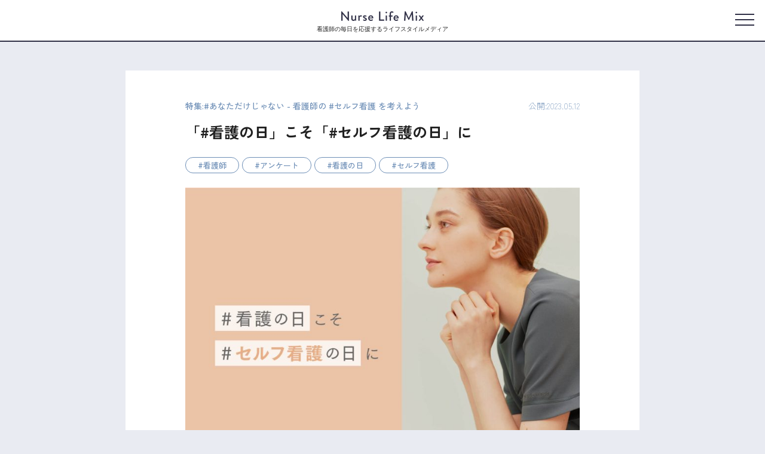

--- FILE ---
content_type: text/html; charset=UTF-8
request_url: https://nurselifemix.jp/feature/1074/
body_size: 18811
content:
<!doctype html>
<html dir="ltr" lang="ja"
	prefix="og: https://ogp.me/ns#" >

<head>
    <meta charset="UTF-8">
    <meta name="viewport" content="width=device-width, initial-scale=1">
    <link rel="shortcut icon" href="https://nurselifemix.jp/wp-content/themes/nlm/assets/img/favicon.ico?ver=2" />

    <!-- font -->
    <link rel="preconnect" href="https://fonts.googleapis.com">
    <link rel="preconnect" href="https://fonts.gstatic.com" crossorigin>
    <link href="https://fonts.googleapis.com/css2?family=Zen+Kaku+Gothic+New:wght@100;300;400;500;700;900&display=swap" rel="stylesheet">
    <link rel="stylesheet" href="https://use.typekit.net/kol4ibr.css">

    <title>「#看護の日」こそ「#セルフ看護の日」に | NurseLifeMix</title>

		<!-- All in One SEO 4.3.1.1 - aioseo.com -->
		<meta name="description" content="看護師の毎日を応援するメディア Nurse Life Mixの特集「#あなただけじゃない - 看護師の #セルフ看護 を考えよう」。 仕事柄、患者を第一優先に考え動くことが求められる看護師。自分自身の体調面をケアできているか聞いたところ、「自分" />
		<meta name="robots" content="max-image-preview:large" />
		<link rel="canonical" href="https://nurselifemix.jp/feature/1074/" />
		<meta name="generator" content="All in One SEO (AIOSEO) 4.3.1.1 " />
		<meta property="og:locale" content="ja_JP" />
		<meta property="og:site_name" content="NurseLifeMix | 看護師の毎日を応援するメディア" />
		<meta property="og:type" content="article" />
		<meta property="og:title" content="「#看護の日」こそ「#セルフ看護の日」に | NurseLifeMix" />
		<meta property="og:description" content="看護師の毎日を応援するメディア Nurse Life Mixの特集「#あなただけじゃない - 看護師の #セルフ看護 を考えよう」。 仕事柄、患者を第一優先に考え動くことが求められる看護師。自分自身の体調面をケアできているか聞いたところ、「自分" />
		<meta property="og:url" content="https://nurselifemix.jp/feature/1074/" />
		<meta property="og:image" content="https://nurselifemix.jp/wp-content/uploads/2023/05/nlm_top_kangonohi.jpg" />
		<meta property="og:image:secure_url" content="https://nurselifemix.jp/wp-content/uploads/2023/05/nlm_top_kangonohi.jpg" />
		<meta property="og:image:width" content="1800" />
		<meta property="og:image:height" content="1350" />
		<meta property="article:published_time" content="2023-05-12T02:00:00+00:00" />
		<meta property="article:modified_time" content="2023-05-12T00:15:54+00:00" />
		<meta name="twitter:card" content="summary_large_image" />
		<meta name="twitter:title" content="「#看護の日」こそ「#セルフ看護の日」に | NurseLifeMix" />
		<meta name="twitter:description" content="看護師の毎日を応援するメディア Nurse Life Mixの特集「#あなただけじゃない - 看護師の #セルフ看護 を考えよう」。 仕事柄、患者を第一優先に考え動くことが求められる看護師。自分自身の体調面をケアできているか聞いたところ、「自分" />
		<meta name="twitter:image" content="https://nurselifemix.jp/wp-content/uploads/2023/05/nlm_top_kangonohi.jpg" />
		<script type="application/ld+json" class="aioseo-schema">
			{"@context":"https:\/\/schema.org","@graph":[{"@type":"BreadcrumbList","@id":"https:\/\/nurselifemix.jp\/feature\/1074\/#breadcrumblist","itemListElement":[{"@type":"ListItem","@id":"https:\/\/nurselifemix.jp\/#listItem","position":1,"item":{"@type":"WebPage","@id":"https:\/\/nurselifemix.jp\/","name":"\u30db\u30fc\u30e0","description":"\u30af\u30e9\u30b7\u30b3\u304c\u904b\u55b6\u3059\u308bNurse Life Mix\u306f\u81ea\u5206\u3089\u3057\u3044\u751f\u304d\u65b9\uff65\u50cd\u304d\u65b9\u3092\u8ffd\u6c42\u3059\u308b\u30ca\u30fc\u30b9\u304c\u60c5\u5831\u3092\u767a\u4fe1\u3059\u308b\u3001\u770b\u8b77\u5e2b\u306e\u6bce\u65e5\u3092\u5fdc\u63f4\u3059\u308b\u30e9\u30a4\u30d5\u30b9\u30bf\u30a4\u30eb\u30e1\u30c7\u30a3\u30a2\u3067\u3059\u3002","url":"https:\/\/nurselifemix.jp\/"},"nextItem":"https:\/\/nurselifemix.jp\/feature\/1074\/#listItem"},{"@type":"ListItem","@id":"https:\/\/nurselifemix.jp\/feature\/1074\/#listItem","position":2,"item":{"@type":"WebPage","@id":"https:\/\/nurselifemix.jp\/feature\/1074\/","name":"\u300c#\u770b\u8b77\u306e\u65e5\u300d\u3053\u305d\u300c#\u30bb\u30eb\u30d5\u770b\u8b77\u306e\u65e5\u300d\u306b","description":"\u770b\u8b77\u5e2b\u306e\u6bce\u65e5\u3092\u5fdc\u63f4\u3059\u308b\u30e1\u30c7\u30a3\u30a2 Nurse Life Mix\u306e\u7279\u96c6\u300c#\u3042\u306a\u305f\u3060\u3051\u3058\u3083\u306a\u3044 - \u770b\u8b77\u5e2b\u306e #\u30bb\u30eb\u30d5\u770b\u8b77 \u3092\u8003\u3048\u3088\u3046\u300d\u3002 \u4ed5\u4e8b\u67c4\u3001\u60a3\u8005\u3092\u7b2c\u4e00\u512a\u5148\u306b\u8003\u3048\u52d5\u304f\u3053\u3068\u304c\u6c42\u3081\u3089\u308c\u308b\u770b\u8b77\u5e2b\u3002\u81ea\u5206\u81ea\u8eab\u306e\u4f53\u8abf\u9762\u3092\u30b1\u30a2\u3067\u304d\u3066\u3044\u308b\u304b\u805e\u3044\u305f\u3068\u3053\u308d\u3001\u300c\u81ea\u5206","url":"https:\/\/nurselifemix.jp\/feature\/1074\/"},"previousItem":"https:\/\/nurselifemix.jp\/#listItem"}]},{"@type":"Organization","@id":"https:\/\/nurselifemix.jp\/#organization","name":"\u30af\u30e9\u30b7\u30b3\u682a\u5f0f\u4f1a\u793e","url":"https:\/\/nurselifemix.jp\/","sameAs":["https:\/\/www.instagram.com\/nurselifemix\/"]},{"@type":"Person","@id":"https:\/\/nurselifemix.jp\/author\/emura\/#author","url":"https:\/\/nurselifemix.jp\/author\/emura\/","name":"emura","image":{"@type":"ImageObject","@id":"https:\/\/nurselifemix.jp\/feature\/1074\/#authorImage","url":"https:\/\/secure.gravatar.com\/avatar\/fb380d852dbb85ebd7f7da098f0b99c1?s=96&d=mm&r=g","width":96,"height":96,"caption":"emura"}},{"@type":"WebPage","@id":"https:\/\/nurselifemix.jp\/feature\/1074\/#webpage","url":"https:\/\/nurselifemix.jp\/feature\/1074\/","name":"\u300c#\u770b\u8b77\u306e\u65e5\u300d\u3053\u305d\u300c#\u30bb\u30eb\u30d5\u770b\u8b77\u306e\u65e5\u300d\u306b | NurseLifeMix","description":"\u770b\u8b77\u5e2b\u306e\u6bce\u65e5\u3092\u5fdc\u63f4\u3059\u308b\u30e1\u30c7\u30a3\u30a2 Nurse Life Mix\u306e\u7279\u96c6\u300c#\u3042\u306a\u305f\u3060\u3051\u3058\u3083\u306a\u3044 - \u770b\u8b77\u5e2b\u306e #\u30bb\u30eb\u30d5\u770b\u8b77 \u3092\u8003\u3048\u3088\u3046\u300d\u3002 \u4ed5\u4e8b\u67c4\u3001\u60a3\u8005\u3092\u7b2c\u4e00\u512a\u5148\u306b\u8003\u3048\u52d5\u304f\u3053\u3068\u304c\u6c42\u3081\u3089\u308c\u308b\u770b\u8b77\u5e2b\u3002\u81ea\u5206\u81ea\u8eab\u306e\u4f53\u8abf\u9762\u3092\u30b1\u30a2\u3067\u304d\u3066\u3044\u308b\u304b\u805e\u3044\u305f\u3068\u3053\u308d\u3001\u300c\u81ea\u5206","inLanguage":"ja","isPartOf":{"@id":"https:\/\/nurselifemix.jp\/#website"},"breadcrumb":{"@id":"https:\/\/nurselifemix.jp\/feature\/1074\/#breadcrumblist"},"author":{"@id":"https:\/\/nurselifemix.jp\/author\/emura\/#author"},"creator":{"@id":"https:\/\/nurselifemix.jp\/author\/emura\/#author"},"image":{"@type":"ImageObject","url":"https:\/\/nurselifemix.jp\/wp-content\/uploads\/2023\/05\/nlm_top_kangonohi.jpg","@id":"https:\/\/nurselifemix.jp\/#mainImage","width":1800,"height":1350,"caption":"#\u770b\u8b77\u306e\u65e5 \u3053\u305d #\u30bb\u30eb\u30d5\u770b\u8b77\u306e\u65e5 \u306b Nurse Life Mix"},"primaryImageOfPage":{"@id":"https:\/\/nurselifemix.jp\/feature\/1074\/#mainImage"},"datePublished":"2023-05-12T02:00:00+09:00","dateModified":"2023-05-12T00:15:54+09:00"},{"@type":"WebSite","@id":"https:\/\/nurselifemix.jp\/#website","url":"https:\/\/nurselifemix.jp\/","name":"nurselifemix.jp","description":"\u770b\u8b77\u5e2b\u306e\u6bce\u65e5\u3092\u5fdc\u63f4\u3059\u308b\u30e1\u30c7\u30a3\u30a2","inLanguage":"ja","publisher":{"@id":"https:\/\/nurselifemix.jp\/#organization"}}]}
		</script>
		<!-- All in One SEO -->

<link rel='dns-prefetch' href='//static.addtoany.com' />
<link rel="alternate" type="application/rss+xml" title="NurseLifeMix &raquo; フィード" href="https://nurselifemix.jp/feed/" />
<link rel="alternate" type="application/rss+xml" title="NurseLifeMix &raquo; コメントフィード" href="https://nurselifemix.jp/comments/feed/" />
<script>
window._wpemojiSettings = {"baseUrl":"https:\/\/s.w.org\/images\/core\/emoji\/14.0.0\/72x72\/","ext":".png","svgUrl":"https:\/\/s.w.org\/images\/core\/emoji\/14.0.0\/svg\/","svgExt":".svg","source":{"concatemoji":"https:\/\/nurselifemix.jp\/wp-includes\/js\/wp-emoji-release.min.js?ver=6.1.1"}};
/*! This file is auto-generated */
!function(e,a,t){var n,r,o,i=a.createElement("canvas"),p=i.getContext&&i.getContext("2d");function s(e,t){var a=String.fromCharCode,e=(p.clearRect(0,0,i.width,i.height),p.fillText(a.apply(this,e),0,0),i.toDataURL());return p.clearRect(0,0,i.width,i.height),p.fillText(a.apply(this,t),0,0),e===i.toDataURL()}function c(e){var t=a.createElement("script");t.src=e,t.defer=t.type="text/javascript",a.getElementsByTagName("head")[0].appendChild(t)}for(o=Array("flag","emoji"),t.supports={everything:!0,everythingExceptFlag:!0},r=0;r<o.length;r++)t.supports[o[r]]=function(e){if(p&&p.fillText)switch(p.textBaseline="top",p.font="600 32px Arial",e){case"flag":return s([127987,65039,8205,9895,65039],[127987,65039,8203,9895,65039])?!1:!s([55356,56826,55356,56819],[55356,56826,8203,55356,56819])&&!s([55356,57332,56128,56423,56128,56418,56128,56421,56128,56430,56128,56423,56128,56447],[55356,57332,8203,56128,56423,8203,56128,56418,8203,56128,56421,8203,56128,56430,8203,56128,56423,8203,56128,56447]);case"emoji":return!s([129777,127995,8205,129778,127999],[129777,127995,8203,129778,127999])}return!1}(o[r]),t.supports.everything=t.supports.everything&&t.supports[o[r]],"flag"!==o[r]&&(t.supports.everythingExceptFlag=t.supports.everythingExceptFlag&&t.supports[o[r]]);t.supports.everythingExceptFlag=t.supports.everythingExceptFlag&&!t.supports.flag,t.DOMReady=!1,t.readyCallback=function(){t.DOMReady=!0},t.supports.everything||(n=function(){t.readyCallback()},a.addEventListener?(a.addEventListener("DOMContentLoaded",n,!1),e.addEventListener("load",n,!1)):(e.attachEvent("onload",n),a.attachEvent("onreadystatechange",function(){"complete"===a.readyState&&t.readyCallback()})),(e=t.source||{}).concatemoji?c(e.concatemoji):e.wpemoji&&e.twemoji&&(c(e.twemoji),c(e.wpemoji)))}(window,document,window._wpemojiSettings);
</script>
<style>
img.wp-smiley,
img.emoji {
	display: inline !important;
	border: none !important;
	box-shadow: none !important;
	height: 1em !important;
	width: 1em !important;
	margin: 0 0.07em !important;
	vertical-align: -0.1em !important;
	background: none !important;
	padding: 0 !important;
}
</style>
	<link rel='stylesheet' id='wp-block-library-css' href='https://nurselifemix.jp/wp-includes/css/dist/block-library/style.min.css?ver=6.1.1' media='all' />
<link rel='stylesheet' id='classic-theme-styles-css' href='https://nurselifemix.jp/wp-includes/css/classic-themes.min.css?ver=1' media='all' />
<style id='global-styles-inline-css'>
body{--wp--preset--color--black: #000000;--wp--preset--color--cyan-bluish-gray: #abb8c3;--wp--preset--color--white: #ffffff;--wp--preset--color--pale-pink: #f78da7;--wp--preset--color--vivid-red: #cf2e2e;--wp--preset--color--luminous-vivid-orange: #ff6900;--wp--preset--color--luminous-vivid-amber: #fcb900;--wp--preset--color--light-green-cyan: #7bdcb5;--wp--preset--color--vivid-green-cyan: #00d084;--wp--preset--color--pale-cyan-blue: #8ed1fc;--wp--preset--color--vivid-cyan-blue: #0693e3;--wp--preset--color--vivid-purple: #9b51e0;--wp--preset--gradient--vivid-cyan-blue-to-vivid-purple: linear-gradient(135deg,rgba(6,147,227,1) 0%,rgb(155,81,224) 100%);--wp--preset--gradient--light-green-cyan-to-vivid-green-cyan: linear-gradient(135deg,rgb(122,220,180) 0%,rgb(0,208,130) 100%);--wp--preset--gradient--luminous-vivid-amber-to-luminous-vivid-orange: linear-gradient(135deg,rgba(252,185,0,1) 0%,rgba(255,105,0,1) 100%);--wp--preset--gradient--luminous-vivid-orange-to-vivid-red: linear-gradient(135deg,rgba(255,105,0,1) 0%,rgb(207,46,46) 100%);--wp--preset--gradient--very-light-gray-to-cyan-bluish-gray: linear-gradient(135deg,rgb(238,238,238) 0%,rgb(169,184,195) 100%);--wp--preset--gradient--cool-to-warm-spectrum: linear-gradient(135deg,rgb(74,234,220) 0%,rgb(151,120,209) 20%,rgb(207,42,186) 40%,rgb(238,44,130) 60%,rgb(251,105,98) 80%,rgb(254,248,76) 100%);--wp--preset--gradient--blush-light-purple: linear-gradient(135deg,rgb(255,206,236) 0%,rgb(152,150,240) 100%);--wp--preset--gradient--blush-bordeaux: linear-gradient(135deg,rgb(254,205,165) 0%,rgb(254,45,45) 50%,rgb(107,0,62) 100%);--wp--preset--gradient--luminous-dusk: linear-gradient(135deg,rgb(255,203,112) 0%,rgb(199,81,192) 50%,rgb(65,88,208) 100%);--wp--preset--gradient--pale-ocean: linear-gradient(135deg,rgb(255,245,203) 0%,rgb(182,227,212) 50%,rgb(51,167,181) 100%);--wp--preset--gradient--electric-grass: linear-gradient(135deg,rgb(202,248,128) 0%,rgb(113,206,126) 100%);--wp--preset--gradient--midnight: linear-gradient(135deg,rgb(2,3,129) 0%,rgb(40,116,252) 100%);--wp--preset--duotone--dark-grayscale: url('#wp-duotone-dark-grayscale');--wp--preset--duotone--grayscale: url('#wp-duotone-grayscale');--wp--preset--duotone--purple-yellow: url('#wp-duotone-purple-yellow');--wp--preset--duotone--blue-red: url('#wp-duotone-blue-red');--wp--preset--duotone--midnight: url('#wp-duotone-midnight');--wp--preset--duotone--magenta-yellow: url('#wp-duotone-magenta-yellow');--wp--preset--duotone--purple-green: url('#wp-duotone-purple-green');--wp--preset--duotone--blue-orange: url('#wp-duotone-blue-orange');--wp--preset--font-size--small: 13px;--wp--preset--font-size--medium: 20px;--wp--preset--font-size--large: 36px;--wp--preset--font-size--x-large: 42px;--wp--preset--spacing--20: 0.44rem;--wp--preset--spacing--30: 0.67rem;--wp--preset--spacing--40: 1rem;--wp--preset--spacing--50: 1.5rem;--wp--preset--spacing--60: 2.25rem;--wp--preset--spacing--70: 3.38rem;--wp--preset--spacing--80: 5.06rem;}:where(.is-layout-flex){gap: 0.5em;}body .is-layout-flow > .alignleft{float: left;margin-inline-start: 0;margin-inline-end: 2em;}body .is-layout-flow > .alignright{float: right;margin-inline-start: 2em;margin-inline-end: 0;}body .is-layout-flow > .aligncenter{margin-left: auto !important;margin-right: auto !important;}body .is-layout-constrained > .alignleft{float: left;margin-inline-start: 0;margin-inline-end: 2em;}body .is-layout-constrained > .alignright{float: right;margin-inline-start: 2em;margin-inline-end: 0;}body .is-layout-constrained > .aligncenter{margin-left: auto !important;margin-right: auto !important;}body .is-layout-constrained > :where(:not(.alignleft):not(.alignright):not(.alignfull)){max-width: var(--wp--style--global--content-size);margin-left: auto !important;margin-right: auto !important;}body .is-layout-constrained > .alignwide{max-width: var(--wp--style--global--wide-size);}body .is-layout-flex{display: flex;}body .is-layout-flex{flex-wrap: wrap;align-items: center;}body .is-layout-flex > *{margin: 0;}:where(.wp-block-columns.is-layout-flex){gap: 2em;}.has-black-color{color: var(--wp--preset--color--black) !important;}.has-cyan-bluish-gray-color{color: var(--wp--preset--color--cyan-bluish-gray) !important;}.has-white-color{color: var(--wp--preset--color--white) !important;}.has-pale-pink-color{color: var(--wp--preset--color--pale-pink) !important;}.has-vivid-red-color{color: var(--wp--preset--color--vivid-red) !important;}.has-luminous-vivid-orange-color{color: var(--wp--preset--color--luminous-vivid-orange) !important;}.has-luminous-vivid-amber-color{color: var(--wp--preset--color--luminous-vivid-amber) !important;}.has-light-green-cyan-color{color: var(--wp--preset--color--light-green-cyan) !important;}.has-vivid-green-cyan-color{color: var(--wp--preset--color--vivid-green-cyan) !important;}.has-pale-cyan-blue-color{color: var(--wp--preset--color--pale-cyan-blue) !important;}.has-vivid-cyan-blue-color{color: var(--wp--preset--color--vivid-cyan-blue) !important;}.has-vivid-purple-color{color: var(--wp--preset--color--vivid-purple) !important;}.has-black-background-color{background-color: var(--wp--preset--color--black) !important;}.has-cyan-bluish-gray-background-color{background-color: var(--wp--preset--color--cyan-bluish-gray) !important;}.has-white-background-color{background-color: var(--wp--preset--color--white) !important;}.has-pale-pink-background-color{background-color: var(--wp--preset--color--pale-pink) !important;}.has-vivid-red-background-color{background-color: var(--wp--preset--color--vivid-red) !important;}.has-luminous-vivid-orange-background-color{background-color: var(--wp--preset--color--luminous-vivid-orange) !important;}.has-luminous-vivid-amber-background-color{background-color: var(--wp--preset--color--luminous-vivid-amber) !important;}.has-light-green-cyan-background-color{background-color: var(--wp--preset--color--light-green-cyan) !important;}.has-vivid-green-cyan-background-color{background-color: var(--wp--preset--color--vivid-green-cyan) !important;}.has-pale-cyan-blue-background-color{background-color: var(--wp--preset--color--pale-cyan-blue) !important;}.has-vivid-cyan-blue-background-color{background-color: var(--wp--preset--color--vivid-cyan-blue) !important;}.has-vivid-purple-background-color{background-color: var(--wp--preset--color--vivid-purple) !important;}.has-black-border-color{border-color: var(--wp--preset--color--black) !important;}.has-cyan-bluish-gray-border-color{border-color: var(--wp--preset--color--cyan-bluish-gray) !important;}.has-white-border-color{border-color: var(--wp--preset--color--white) !important;}.has-pale-pink-border-color{border-color: var(--wp--preset--color--pale-pink) !important;}.has-vivid-red-border-color{border-color: var(--wp--preset--color--vivid-red) !important;}.has-luminous-vivid-orange-border-color{border-color: var(--wp--preset--color--luminous-vivid-orange) !important;}.has-luminous-vivid-amber-border-color{border-color: var(--wp--preset--color--luminous-vivid-amber) !important;}.has-light-green-cyan-border-color{border-color: var(--wp--preset--color--light-green-cyan) !important;}.has-vivid-green-cyan-border-color{border-color: var(--wp--preset--color--vivid-green-cyan) !important;}.has-pale-cyan-blue-border-color{border-color: var(--wp--preset--color--pale-cyan-blue) !important;}.has-vivid-cyan-blue-border-color{border-color: var(--wp--preset--color--vivid-cyan-blue) !important;}.has-vivid-purple-border-color{border-color: var(--wp--preset--color--vivid-purple) !important;}.has-vivid-cyan-blue-to-vivid-purple-gradient-background{background: var(--wp--preset--gradient--vivid-cyan-blue-to-vivid-purple) !important;}.has-light-green-cyan-to-vivid-green-cyan-gradient-background{background: var(--wp--preset--gradient--light-green-cyan-to-vivid-green-cyan) !important;}.has-luminous-vivid-amber-to-luminous-vivid-orange-gradient-background{background: var(--wp--preset--gradient--luminous-vivid-amber-to-luminous-vivid-orange) !important;}.has-luminous-vivid-orange-to-vivid-red-gradient-background{background: var(--wp--preset--gradient--luminous-vivid-orange-to-vivid-red) !important;}.has-very-light-gray-to-cyan-bluish-gray-gradient-background{background: var(--wp--preset--gradient--very-light-gray-to-cyan-bluish-gray) !important;}.has-cool-to-warm-spectrum-gradient-background{background: var(--wp--preset--gradient--cool-to-warm-spectrum) !important;}.has-blush-light-purple-gradient-background{background: var(--wp--preset--gradient--blush-light-purple) !important;}.has-blush-bordeaux-gradient-background{background: var(--wp--preset--gradient--blush-bordeaux) !important;}.has-luminous-dusk-gradient-background{background: var(--wp--preset--gradient--luminous-dusk) !important;}.has-pale-ocean-gradient-background{background: var(--wp--preset--gradient--pale-ocean) !important;}.has-electric-grass-gradient-background{background: var(--wp--preset--gradient--electric-grass) !important;}.has-midnight-gradient-background{background: var(--wp--preset--gradient--midnight) !important;}.has-small-font-size{font-size: var(--wp--preset--font-size--small) !important;}.has-medium-font-size{font-size: var(--wp--preset--font-size--medium) !important;}.has-large-font-size{font-size: var(--wp--preset--font-size--large) !important;}.has-x-large-font-size{font-size: var(--wp--preset--font-size--x-large) !important;}
.wp-block-navigation a:where(:not(.wp-element-button)){color: inherit;}
:where(.wp-block-columns.is-layout-flex){gap: 2em;}
.wp-block-pullquote{font-size: 1.5em;line-height: 1.6;}
</style>
<link rel='stylesheet' id='reset-css' href='https://nurselifemix.jp/wp-content/themes/nlm/assets/css/reset.css?ver=1.1.27' media='all' />
<link rel='stylesheet' id='style-css' href='https://nurselifemix.jp/wp-content/themes/nlm/style.css?ver=1.1.27' media='all' />
<link rel='stylesheet' id='layout-css' href='https://nurselifemix.jp/wp-content/themes/nlm/assets/css/layout.css?ver=1.1.27' media='all' />
<link rel='stylesheet' id='module-css' href='https://nurselifemix.jp/wp-content/themes/nlm/assets/css/module.css?ver=1.1.27' media='all' />
<link rel='stylesheet' id='detail-css' href='https://nurselifemix.jp/wp-content/themes/nlm/assets/css/pages/detail.css?ver=1.1.27' media='all' />
<link rel='stylesheet' id='slick-css' href='https://nurselifemix.jp/wp-content/themes/nlm/assets/js/slick/slick.css?ver=1.1.27' media='all' />
<link rel='stylesheet' id='addtoany-css' href='https://nurselifemix.jp/wp-content/plugins/add-to-any/addtoany.min.css?ver=1.16' media='all' />
<script id='addtoany-core-js-before'>
window.a2a_config=window.a2a_config||{};a2a_config.callbacks=[];a2a_config.overlays=[];a2a_config.templates={};a2a_localize = {
	Share: "共有",
	Save: "ブックマーク",
	Subscribe: "購読",
	Email: "メール",
	Bookmark: "ブックマーク",
	ShowAll: "すべて表示する",
	ShowLess: "小さく表示する",
	FindServices: "サービスを探す",
	FindAnyServiceToAddTo: "追加するサービスを今すぐ探す",
	PoweredBy: "Powered by",
	ShareViaEmail: "メールでシェアする",
	SubscribeViaEmail: "メールで購読する",
	BookmarkInYourBrowser: "ブラウザにブックマーク",
	BookmarkInstructions: "このページをブックマークするには、 Ctrl+D または \u2318+D を押下。",
	AddToYourFavorites: "お気に入りに追加",
	SendFromWebOrProgram: "任意のメールアドレスまたはメールプログラムから送信",
	EmailProgram: "メールプログラム",
	More: "詳細&#8230;",
	ThanksForSharing: "共有ありがとうございます !",
	ThanksForFollowing: "フォローありがとうございます !"
};

a2a_config.icon_color="#212121,#ffffff";
</script>
<script async src='https://static.addtoany.com/menu/page.js' id='addtoany-core-js'></script>
<script src='https://nurselifemix.jp/wp-includes/js/jquery/jquery.min.js?ver=3.6.1' id='jquery-core-js'></script>
<script src='https://nurselifemix.jp/wp-includes/js/jquery/jquery-migrate.min.js?ver=3.3.2' id='jquery-migrate-js'></script>
<script async src='https://nurselifemix.jp/wp-content/plugins/add-to-any/addtoany.min.js?ver=1.1' id='addtoany-jquery-js'></script>
<script id='wpp-json' type="application/json">
{"sampling_active":1,"sampling_rate":10,"ajax_url":"https:\/\/nurselifemix.jp\/wp-json\/wordpress-popular-posts\/v1\/popular-posts","api_url":"https:\/\/nurselifemix.jp\/wp-json\/wordpress-popular-posts","ID":1074,"token":"c5f475f9fd","lang":0,"debug":0}
</script>
<script src='https://nurselifemix.jp/wp-content/plugins/wordpress-popular-posts/assets/js/wpp.min.js?ver=6.1.1' id='wpp-js-js'></script>
<link rel="https://api.w.org/" href="https://nurselifemix.jp/wp-json/" /><link rel="alternate" type="application/json" href="https://nurselifemix.jp/wp-json/wp/v2/feature/1074" /><link rel="EditURI" type="application/rsd+xml" title="RSD" href="https://nurselifemix.jp/xmlrpc.php?rsd" />
<link rel="wlwmanifest" type="application/wlwmanifest+xml" href="https://nurselifemix.jp/wp-includes/wlwmanifest.xml" />
<meta name="generator" content="WordPress 6.1.1" />
<link rel='shortlink' href='https://nurselifemix.jp/?p=1074' />
<link rel="alternate" type="application/json+oembed" href="https://nurselifemix.jp/wp-json/oembed/1.0/embed?url=https%3A%2F%2Fnurselifemix.jp%2Ffeature%2F1074%2F" />
<link rel="alternate" type="text/xml+oembed" href="https://nurselifemix.jp/wp-json/oembed/1.0/embed?url=https%3A%2F%2Fnurselifemix.jp%2Ffeature%2F1074%2F&#038;format=xml" />
            <style id="wpp-loading-animation-styles">@-webkit-keyframes bgslide{from{background-position-x:0}to{background-position-x:-200%}}@keyframes bgslide{from{background-position-x:0}to{background-position-x:-200%}}.wpp-widget-placeholder,.wpp-widget-block-placeholder{margin:0 auto;width:60px;height:3px;background:#dd3737;background:linear-gradient(90deg,#dd3737 0%,#571313 10%,#dd3737 100%);background-size:200% auto;border-radius:3px;-webkit-animation:bgslide 1s infinite linear;animation:bgslide 1s infinite linear}</style>
            
            <!-- Google tag (gtag.js) -->
        <script async src="https://www.googletagmanager.com/gtag/js?id=G-T2ZP97ELXW"></script>
        <script>
            window.dataLayer = window.dataLayer || [];
            function gtag(){dataLayer.push(arguments);}
            gtag('js', new Date());
            gtag('config', 'G-T2ZP97ELXW');
        </script>

        <!-- Google Tag Manager -->
        <script>(function(w,d,s,l,i){w[l]=w[l]||[];w[l].push({'gtm.start':
        new Date().getTime(),event:'gtm.js'});var f=d.getElementsByTagName(s)[0],
        j=d.createElement(s),dl=l!='dataLayer'?'&l='+l:'';j.async=true;j.src=
        'https://www.googletagmanager.com/gtm.js?id='+i+dl;f.parentNode.insertBefore(j,f);
        })(window,document,'script','dataLayer','GTM-TZ9FBFKD');</script>
        <!-- End Google Tag Manager -->
    </head>

<body class="feature-template-default single single-feature postid-1074 no-sidebar">
            <!-- Google Tag Manager (noscript) -->
        <noscript><iframe src="https://www.googletagmanager.com/ns.html?id=GTM-TZ9FBFKD"
        height="0" width="0" style="display:none;visibility:hidden"></iframe></noscript>
        <!-- End Google Tag Manager (noscript) -->
        <svg xmlns="http://www.w3.org/2000/svg" viewBox="0 0 0 0" width="0" height="0" focusable="false" role="none" style="visibility: hidden; position: absolute; left: -9999px; overflow: hidden;" ><defs><filter id="wp-duotone-dark-grayscale"><feColorMatrix color-interpolation-filters="sRGB" type="matrix" values=" .299 .587 .114 0 0 .299 .587 .114 0 0 .299 .587 .114 0 0 .299 .587 .114 0 0 " /><feComponentTransfer color-interpolation-filters="sRGB" ><feFuncR type="table" tableValues="0 0.49803921568627" /><feFuncG type="table" tableValues="0 0.49803921568627" /><feFuncB type="table" tableValues="0 0.49803921568627" /><feFuncA type="table" tableValues="1 1" /></feComponentTransfer><feComposite in2="SourceGraphic" operator="in" /></filter></defs></svg><svg xmlns="http://www.w3.org/2000/svg" viewBox="0 0 0 0" width="0" height="0" focusable="false" role="none" style="visibility: hidden; position: absolute; left: -9999px; overflow: hidden;" ><defs><filter id="wp-duotone-grayscale"><feColorMatrix color-interpolation-filters="sRGB" type="matrix" values=" .299 .587 .114 0 0 .299 .587 .114 0 0 .299 .587 .114 0 0 .299 .587 .114 0 0 " /><feComponentTransfer color-interpolation-filters="sRGB" ><feFuncR type="table" tableValues="0 1" /><feFuncG type="table" tableValues="0 1" /><feFuncB type="table" tableValues="0 1" /><feFuncA type="table" tableValues="1 1" /></feComponentTransfer><feComposite in2="SourceGraphic" operator="in" /></filter></defs></svg><svg xmlns="http://www.w3.org/2000/svg" viewBox="0 0 0 0" width="0" height="0" focusable="false" role="none" style="visibility: hidden; position: absolute; left: -9999px; overflow: hidden;" ><defs><filter id="wp-duotone-purple-yellow"><feColorMatrix color-interpolation-filters="sRGB" type="matrix" values=" .299 .587 .114 0 0 .299 .587 .114 0 0 .299 .587 .114 0 0 .299 .587 .114 0 0 " /><feComponentTransfer color-interpolation-filters="sRGB" ><feFuncR type="table" tableValues="0.54901960784314 0.98823529411765" /><feFuncG type="table" tableValues="0 1" /><feFuncB type="table" tableValues="0.71764705882353 0.25490196078431" /><feFuncA type="table" tableValues="1 1" /></feComponentTransfer><feComposite in2="SourceGraphic" operator="in" /></filter></defs></svg><svg xmlns="http://www.w3.org/2000/svg" viewBox="0 0 0 0" width="0" height="0" focusable="false" role="none" style="visibility: hidden; position: absolute; left: -9999px; overflow: hidden;" ><defs><filter id="wp-duotone-blue-red"><feColorMatrix color-interpolation-filters="sRGB" type="matrix" values=" .299 .587 .114 0 0 .299 .587 .114 0 0 .299 .587 .114 0 0 .299 .587 .114 0 0 " /><feComponentTransfer color-interpolation-filters="sRGB" ><feFuncR type="table" tableValues="0 1" /><feFuncG type="table" tableValues="0 0.27843137254902" /><feFuncB type="table" tableValues="0.5921568627451 0.27843137254902" /><feFuncA type="table" tableValues="1 1" /></feComponentTransfer><feComposite in2="SourceGraphic" operator="in" /></filter></defs></svg><svg xmlns="http://www.w3.org/2000/svg" viewBox="0 0 0 0" width="0" height="0" focusable="false" role="none" style="visibility: hidden; position: absolute; left: -9999px; overflow: hidden;" ><defs><filter id="wp-duotone-midnight"><feColorMatrix color-interpolation-filters="sRGB" type="matrix" values=" .299 .587 .114 0 0 .299 .587 .114 0 0 .299 .587 .114 0 0 .299 .587 .114 0 0 " /><feComponentTransfer color-interpolation-filters="sRGB" ><feFuncR type="table" tableValues="0 0" /><feFuncG type="table" tableValues="0 0.64705882352941" /><feFuncB type="table" tableValues="0 1" /><feFuncA type="table" tableValues="1 1" /></feComponentTransfer><feComposite in2="SourceGraphic" operator="in" /></filter></defs></svg><svg xmlns="http://www.w3.org/2000/svg" viewBox="0 0 0 0" width="0" height="0" focusable="false" role="none" style="visibility: hidden; position: absolute; left: -9999px; overflow: hidden;" ><defs><filter id="wp-duotone-magenta-yellow"><feColorMatrix color-interpolation-filters="sRGB" type="matrix" values=" .299 .587 .114 0 0 .299 .587 .114 0 0 .299 .587 .114 0 0 .299 .587 .114 0 0 " /><feComponentTransfer color-interpolation-filters="sRGB" ><feFuncR type="table" tableValues="0.78039215686275 1" /><feFuncG type="table" tableValues="0 0.94901960784314" /><feFuncB type="table" tableValues="0.35294117647059 0.47058823529412" /><feFuncA type="table" tableValues="1 1" /></feComponentTransfer><feComposite in2="SourceGraphic" operator="in" /></filter></defs></svg><svg xmlns="http://www.w3.org/2000/svg" viewBox="0 0 0 0" width="0" height="0" focusable="false" role="none" style="visibility: hidden; position: absolute; left: -9999px; overflow: hidden;" ><defs><filter id="wp-duotone-purple-green"><feColorMatrix color-interpolation-filters="sRGB" type="matrix" values=" .299 .587 .114 0 0 .299 .587 .114 0 0 .299 .587 .114 0 0 .299 .587 .114 0 0 " /><feComponentTransfer color-interpolation-filters="sRGB" ><feFuncR type="table" tableValues="0.65098039215686 0.40392156862745" /><feFuncG type="table" tableValues="0 1" /><feFuncB type="table" tableValues="0.44705882352941 0.4" /><feFuncA type="table" tableValues="1 1" /></feComponentTransfer><feComposite in2="SourceGraphic" operator="in" /></filter></defs></svg><svg xmlns="http://www.w3.org/2000/svg" viewBox="0 0 0 0" width="0" height="0" focusable="false" role="none" style="visibility: hidden; position: absolute; left: -9999px; overflow: hidden;" ><defs><filter id="wp-duotone-blue-orange"><feColorMatrix color-interpolation-filters="sRGB" type="matrix" values=" .299 .587 .114 0 0 .299 .587 .114 0 0 .299 .587 .114 0 0 .299 .587 .114 0 0 " /><feComponentTransfer color-interpolation-filters="sRGB" ><feFuncR type="table" tableValues="0.098039215686275 1" /><feFuncG type="table" tableValues="0 0.66274509803922" /><feFuncB type="table" tableValues="0.84705882352941 0.41960784313725" /><feFuncA type="table" tableValues="1 1" /></feComponentTransfer><feComposite in2="SourceGraphic" operator="in" /></filter></defs></svg>
    <header id="header" class="header">
        <div class="header__inner">
            <p class="header__logo"><a href="/" rel="home"><img src="https://nurselifemix.jp/wp-content/themes/nlm/assets/img/logo.png" alt="Nurse Life Mix"></a></p>
            <p class="header__copy">看護師の毎日を応援するライフスタイルメディア</p>
        </div>
        <nav class="headerNav">
            <button class="headerNav__menu" aria-controls="primary-menu" aria-expanded="false"><span></span><span></span><span></span></button>

            <div class="gNav">
                <div class="gNav__inner">
                    <ul class="gNav__list">
                        <li class="gNav__listItem">
                            <a href="/latest/">新着記事</a>
                                                            <ul class="gNav__subList">
                                                                            <li><a href="https://nurselifemix.jp/feature/9945/">職場では毎日マスク！使い捨てマスク4種類をナースが正直レビュー | ナース正直レビュー</a></li>
                                                                            <li><a href="https://nurselifemix.jp/series/9789/">第39話「雪の日の保育園」</a></li>
                                                                            <li><a href="https://nurselifemix.jp/series/9871/">【手術室看護師92人調査】スキルアップ？働き方改善？スタートダッシュの年に！2026年に手術室で頑張りたいこと｜オペ看ラボ #52</a></li>
                                                                            <li><a href="https://nurselifemix.jp/feature/9929/">後輩が育つための「支え方」について、本読んで考えた。</a></li>
                                                                            <li><a href="https://nurselifemix.jp/series/9781/">第38話「お疲れにゃす先生」</a></li>
                                                                            <li><a href="https://nurselifemix.jp/feature/9836/">“かわいい”、だけじゃない！？クラシコとジェラート ピケのコラボスクラブが叶えた働きやすさ</a></li>
                                                                    </ul>
                                                    </li>
                        <li class="gNav__listItem">
                            <a href="/series_categories/">連載一覧</a>
                                                            <ul class="gNav__subList">
                                                                            <li><a href="https://nurselifemix.jp/series_category/career-tips/">看護師の「もやもや期」に効く、キャリアを整える5つのレッスン</a></li>
                                                                            <li><a href="https://nurselifemix.jp/series_category/the_nurse_and_i/">ナースと、わたしと。</a></li>
                                                                            <li><a href="https://nurselifemix.jp/series_category/wakareno/">別れの場所で出会うこと</a></li>
                                                                            <li><a href="https://nurselifemix.jp/series_category/daretame/">誰かのためにがんばる君は</a></li>
                                                                            <li><a href="https://nurselifemix.jp/series_category/cho-bun/">あさかのちょ〜ぶん相談室</a></li>
                                                                            <li><a href="https://nurselifemix.jp/series_category/nyas-sensei/">保育園ナース にゃす先生</a></li>
                                                                    </ul>
                                                    </li>
                        <li class="gNav__listItem">
                            <a href="/feature/">特集一覧</a>
                                                            <ul class="gNav__subList">
                                                                            <li><a href="https://nurselifemix.jp/feature/9945/">職場では毎日マスク！使い捨てマスク4種類をナースが正直レビュー | ナース正直レビュー</a></li>
                                                                            <li><a href="https://nurselifemix.jp/feature/9929/">後輩が育つための「支え方」について、本読んで考えた。</a></li>
                                                                            <li><a href="https://nurselifemix.jp/feature/9836/">“かわいい”、だけじゃない！？クラシコとジェラート ピケのコラボスクラブが叶えた働きやすさ</a></li>
                                                                            <li><a href="https://nurselifemix.jp/feature/9853/">「あの場所に行って、落ち着きたい」ナースの偏愛ランキング ～場所編～</a></li>
                                                                            <li><a href="https://nurselifemix.jp/feature/9700/">「あの”音”、結構イイんだよね！」ナースの偏愛ランキング～音編～</a></li>
                                                                            <li><a href="https://nurselifemix.jp/feature/9687/">「食べて、出して、生きる。」――ICUナースが“あたりまえ”の尊さについて、本読んで考えた。</a></li>
                                                                    </ul>
                                                    </li>
                        <li class="gNav__listItem"><a href="/writers/">NLMメイト</a></li>
                    </ul>
                    <div class="gNav__search">
                        <div class="gNav__tag">
                            <p class="gNav__ttl">タグから探す</p>
                            <ul class="tagList">
                                                                                                            <li class="tagList__item"><a href="https://nurselifemix.jp/item_tag/%e6%bc%ab%e7%94%bb/">漫画</a></li>
                                                                                                                                                <li class="tagList__item"><a href="https://nurselifemix.jp/item_tag/%e7%9c%8b%e8%ad%b7%e5%b8%ab/">看護師</a></li>
                                                                                                                                                <li class="tagList__item"><a href="https://nurselifemix.jp/item_tag/%e6%89%8b%e8%a1%93%e5%ae%a4%e7%9c%8b%e8%ad%b7%e5%b8%ab/">手術室看護師</a></li>
                                                                                                                                                <li class="tagList__item"><a href="https://nurselifemix.jp/item_tag/%e3%82%aa%e3%83%9a%e7%9c%8b/">オペ看</a></li>
                                                                                                                                                <li class="tagList__item"><a href="https://nurselifemix.jp/item_tag/%e3%82%a2%e3%83%b3%e3%82%b1%e3%83%bc%e3%83%88/">アンケート</a></li>
                                                                                                                                                <li class="tagList__item"><a href="https://nurselifemix.jp/item_tag/%e4%bf%9d%e8%82%b2%e5%9c%92%e3%83%8a%e3%83%bc%e3%82%b9/">保育園ナース</a></li>
                                                                                                                                                <li class="tagList__item"><a href="https://nurselifemix.jp/item_tag/%e4%bf%9d%e8%82%b2%e5%9c%92%e7%9c%8b%e8%ad%b7%e5%b8%ab/">保育園看護師</a></li>
                                                                                                                                                <li class="tagList__item"><a href="https://nurselifemix.jp/item_tag/%e5%ad%90%e8%82%b2%e3%81%a6/">子育て</a></li>
                                                                                                                                                <li class="tagList__item"><a href="https://nurselifemix.jp/item_tag/%e3%82%b9%e3%82%ad%e3%83%ab%e3%82%a2%e3%83%83%e3%83%97/">スキルアップ</a></li>
                                                                                                                                                <li class="tagList__item"><a href="https://nurselifemix.jp/item_tag/%e3%83%8a%e3%83%bc%e3%82%b9/">ナース</a></li>
                                                                                                </ul>
                        </div>
                        <div class="gNav__form">
                            <form action="/" method="get">
                                <input type="search" class="gNav__formInput" name="s" placeholder="キーワードから探す" maxlength="20">
                                <button type="submit" class="gNav__formBtn">検索する</button>
                            </form>
                        </div>
                    </div>
                    <div class="gNav__sns">
                        <p class="gNav__snsText">
                            <span>Follow us : </span>
                            <a href="https://www.instagram.com/nurselifemix/" class="hover" target="_blank" rel="noreferrer"><img src="https://nurselifemix.jp/wp-content/themes/nlm/assets/img/icon_sns_insta.svg" alt="Instagram"></a>
                            <a href="https://x.com/nurselifemix" class="hover" target="_blank" rel="noreferrer"><img src="https://nurselifemix.jp/wp-content/themes/nlm/assets/img/icon_sns_x.svg" alt="X"></a>
                        </p>
                    </div>
                    <ul class="gNav__link">
                        <li class="gNav__linkItem"><a href="/about/">Nurse Life Mixについて</a></li>
                        <li class="gNav__linkItem"><a href="/news/">お知らせ</a></li>
                        <li class="gNav__linkItem"><a href="/contact/">お問い合わせ</a></li>
                    </ul>
                </div>
            </div>
            <div id="gnavBg"></div>
        </nav>
    </header>

    <div id="container"><main>
	<article id="post-1074" class="postDetail fitWidthPC post-1074 feature type-feature status-publish has-post-thumbnail hentry feature_category-selfkango writer-102 item_tag-34 item_tag-48 item_tag-100 item_tag-101">
		<header class="postDetail__header fitWidthSP fitWidthPC--narrower">
			<div class="postDetail__headerCate">
													<a href="https://nurselifemix.jp/feature_category/selfkango/">特集:#あなただけじゃない - 看護師の #セルフ看護 を考えよう</a>
							</div>
			<h1 class="postDetail__headerTtl">「#看護の日」こそ「#セルフ看護の日」に</h1>			<ul class="tagList tagList--postDetail">
									<li class="tagList__item"><a href="https://nurselifemix.jp/item_tag/%e7%9c%8b%e8%ad%b7%e5%b8%ab/">看護師</a></li>
									<li class="tagList__item"><a href="https://nurselifemix.jp/item_tag/%e3%82%a2%e3%83%b3%e3%82%b1%e3%83%bc%e3%83%88/">アンケート</a></li>
									<li class="tagList__item"><a href="https://nurselifemix.jp/item_tag/%e7%9c%8b%e8%ad%b7%e3%81%ae%e6%97%a5/">看護の日</a></li>
									<li class="tagList__item"><a href="https://nurselifemix.jp/item_tag/%e3%82%bb%e3%83%ab%e3%83%95%e7%9c%8b%e8%ad%b7/">セルフ看護</a></li>
							</ul>
			<div class="postDetail__headerDate">
				<p>公開:2023.05.12</p>
							</div>
		</header>

		<div class="postDetail__cont fitWidthSP fitWidthPC--narrower">	
			<div class="postDetail__article">
				<div class="blockIntro">
			<div class="block blockIntroMv">
			<img loading="lazy" width="640" height="480" src="https://nurselifemix.jp/wp-content/uploads/2023/05/nlm_top_kangonohi-800x600.jpg" class="attachment-large size-large wp-post-image" alt="#看護の日 こそ #セルフ看護の日 に Nurse Life Mix" decoding="async" srcset="https://nurselifemix.jp/wp-content/uploads/2023/05/nlm_top_kangonohi-800x600.jpg 800w, https://nurselifemix.jp/wp-content/uploads/2023/05/nlm_top_kangonohi.jpg 1800w" sizes="(max-width: 640px) 100vw, 640px" />		</div>
				<div class="block blockIntroLead linkWrap">
			Nurse Life Mixでは、5月12日の看護の日に向けて、看護師のみなさんのセルフケアに関しての実態を知るために、連載企画に参加している看護師インフルエンサーの方々を通して、300人以上のリアルな看護師の声を調査しました。<br />
<br />
調査の結果を、この記事でご紹介しますが、看護師の方々は多忙な日々の中で、ついつい自分のことが後回しになってしまっている実態が明らかになっています。<br />
<br />
Nurse Life Mixとしては、看護の心、ケアの心、助け合いの心を育む「看護の日」にこそ、看護師のみなさんにとって、少なくとも年に1日は、自分のことを1番に“労わって” “褒めて” “考える”日にしてほしいという想いを込めて、「#看護の日」こそ「#セルフ看護の日」に、というメッセージを看護師のみなさんにお伝えしたいと思います。<br />
<br />
また、本日より特集企画<a href="https://nurselifemix.jp/feature_category/selfkango/">「#あなただけじゃない – 看護師の #セルフ看護 を考えよう」</a>をスタートすることにいたしました。<br />
<br />
この記事では看護師のみなさんへの調査結果と特集企画についてご案内します。		</div>
				<div id="toc_container" class="toc_white no_bullets"><p class="toc_title">Contents</p><ul class="toc_list"><li><a href="#i">調査結果：ストレスのかかる環境下で、看護師の多くにセルフケア課題</a><ul><li><a href="#54">「自分の体調不良に気づかない」54％</a></li><li><a href="#94">「メンタル的に疲弊している時がある」94％</a></li></ul></li><li><a href="#i-2">アンケートで寄せられた看護師の具体的な声（一部抜粋）</a></li><li><a href="#_8211">特集企画「#あなただけじゃない &#8211; 看護師の #セルフ看護 を考えよう」を始めます！</a><ul><li><a href="#i-3">看護師たちの今日まで曇っていた気持ちが、少しでも晴れるように</a></li><li><a href="#NLM">特集に参加予定のNLMメイトからのメッセージ</a></li></ul></li><li><a href="#Nurse_Life_Mix">Nurse Life Mix運営会社 「クラシコ」の看護師応援企画もご紹介！</a></li></ul></div>

	</div>

<div class="block blockHeadingLarge">
	<h2 class="blockHeadingLarge__title"><span id="i">調査結果：ストレスのかかる環境下で、看護師の多くにセルフケア課題</span></h2>
</div>

<div class="block blockBoxText linkWrap">
	■調査方法<br />
調査名：看護師のセルフケアに関する調査<br />
調査期間：4月25日（火）～26日（水）<br />
調査対象：看護師・准看護師311名<br />
調査方法：インターネット調査</div>

<div class="block blockSideNote linkWrap">
	</div>

<div class="block blockHeadingMiddle">
	<h3 class="blockHeadingMiddle__title"><span id="54">「自分の体調不良に気づかない」54％</span></h3>
</div>

<figure class="block blockImage">
			<img decoding="async" class="blockImage__img" src="https://nurselifemix.jp/wp-content/uploads/2023/05/IMG_4711-800x449.jpg" alt="自分の体調不良には気づかないけど、患者さんの体調不良には気づく看護師が54% クラシコ「看護師のセルフケアに関する調査」">
			</figure>


<p>仕事柄、患者を第一優先に考え動くことが求められる看護師。自分自身の体調面をケアできているか聞いたところ、「自分の体調不良には気づかないけれど、患者さんの体調不良には気づく」と答えた人は54％と、半数以上の看護師が、自身の体調には意識を向けられていない状況にあることが分かりました。</p>


<div class="block blockHeadingMiddle">
	<h3 class="blockHeadingMiddle__title"><span id="94">「メンタル的に疲弊している時がある」94％</span></h3>
</div>

<figure class="block blockImage">
			<img decoding="async" class="blockImage__img" src="https://nurselifemix.jp/wp-content/uploads/2023/05/IMG_4710-800x449.jpg" alt="メンタル的に疲弊していると感じる時がある看護師が94% 患者さんに感情的に当たられることがあっても、感情を抑えて平静を保つようにしている看護師が85% クラシコ「看護師のセルフケアに関する調査」">
			</figure>


<p>また、精神面においても「メンタル的に疲弊していると感じる時がある」と答えた人は94%、「患者さんに感情的に当たられることがあっても、感情を抑えて平静を保つようにしている」と答えた人は85％に上りました。数多くの患者やその家族と接し、多忙の中でも常に平静を保って対応している姿が印象的ですが、その分ほとんどの看護師が多大な精神負担を感じていることが明らかです。</p>


<div class="block blockHeadingLarge">
	<h2 class="blockHeadingLarge__title"><span id="i-2">アンケートで寄せられた看護師の具体的な声（一部抜粋）</span></h2>
</div>


<p>上記3つのグラフで「当てはまる」と回答した看護師に詳しい内容を以下のような回答をいただきました。数字で示された以上に、過酷な環境に身を置かれていることが分かります。</p>


<div class="block blockList">
	<ul class="blockList__list">					<li class="blockList__listItem">
				生理不順、過食嘔吐が止まらない			</li>
					<li class="blockList__listItem">
				家に帰ってひたすらぼーっとしてて、時間だけがすぎてる。実家に帰りたくなる。無気力。			</li>
					<li class="blockList__listItem">
				動悸がしたり、夜中に目覚めてそこから寝れなくなる			</li>
					<li class="blockList__listItem">
				一日トイレにいけてなかった			</li>
					<li class="blockList__listItem">
				仕事が終わり病院を出る途端涙が止まらない			</li>
					<li class="blockList__listItem">
				みんながしない仕事も全部してる。気づかれてないけど。			</li>
					<li class="blockList__listItem">
				絶対に勤務時間内で終了できないタスクがある			</li>
					<li class="blockList__listItem">
				休憩が取れない、自分がリーダーだと代わりがいない			</li>
					<li class="blockList__listItem">
				今までしてた趣味とかに興味を持てなくなった、自分の悪かったところばかりを思い出して悩む			</li>
					<li class="blockList__listItem">
				気づいたらため息ばかりついている			</li>
			</ul></div>

<div class="block blockHeadingLarge">
	<h2 class="blockHeadingLarge__title"><span id="_8211">特集企画「#あなただけじゃない &#8211; 看護師の #セルフ看護 を考えよう」を始めます！</span></h2>
</div>

<figure class="block blockImage">
			<img decoding="async" class="blockImage__img" src="https://nurselifemix.jp/wp-content/uploads/2023/05/top_kangonohi-800x600.jpg" alt="あなただけじゃない看護師のセルフ看護を考えよう">
			</figure>

<div class="block blockHeadingMiddle">
	<h3 class="blockHeadingMiddle__title"><span id="i-3">看護師たちの今日まで曇っていた気持ちが、少しでも晴れるように</span></h3>
</div>


<p>今回、ナースライフミックスでは、ここから一歩でも看護師のみなさんが前に進むためのアクションとして、この結果に対して当事者でもあるNLMメイト（連載担当の看護師）たちが思うこと・伝えたいことをそれぞれの切り口で記事にして特集します。</p>



<p>看護師としての働き方・生き方は一つじゃなく、色んな選択肢がある。そして、「あなただけじゃない」ということを様々なキャリアの看護師から伝えていくことで、看護師たちの今日まで曇っていた気持ちが、少しでも晴れるように願って。</p>


<div class="block blockHeadingMiddle">
	<h3 class="blockHeadingMiddle__title"><span id="NLM">特集に参加予定のNLMメイトからのメッセージ</span></h3>
</div>

<div class="block blockBalloon">
			<div class="blockBalloon__item blockBalloon__item--left">
			<div class="blockBalloon__itemIcon">
				<img decoding="async" class="blockBalloon__itemIconImg" src="https://nurselifemix.jp/wp-content/uploads/2023/03/IMG_0924.jpeg" alt="ソファちゃん">
				<span class="blockBalloon__itemIconName">ソファちゃん</span>
			</div>
			<div class="blockBalloon__itemText linkWrap">
				みなさんのコメントを読んで、私だけじゃないんだなと思いました。疲れている時や落ち込んだ時、気持ちを少しでも軽くできるような特集になればと思います。<br />
<a href="https://nurselifemix.jp/feature/1213/">【看護師のセルフ看護を考えよう】ソファちゃん編</a>			</div>
		</div>
			<div class="blockBalloon__item blockBalloon__item--left">
			<div class="blockBalloon__itemIcon">
				<img decoding="async" class="blockBalloon__itemIconImg" src="https://nurselifemix.jp/wp-content/uploads/2023/03/3c32a246b1240e5ed96e9209fd70e258.png" alt="しゅがー">
				<span class="blockBalloon__itemIconName">しゅがー</span>
			</div>
			<div class="blockBalloon__itemText linkWrap">
				「これ、昔の私だ…」アンケート結果を見て、心臓がギュッとなりました。“メンタル的に疲弊している時がある”“自分の体調不良に気づかない”そんな方がこんなに多いなんて…。<br />
患者さんのために一生懸命に働いて、ついつい自分のことはなおざり。でも、看護は心や身体が資本になります。自分をいたわることも、看護のひとつじゃないかなぁと思います。私は大きなことはできませんが、看護師の皆さんと一緒に自分自身のことを考え、心がほぐれるひとときを共有していきたいです。<br />
<a href="https://nurselifemix.jp/feature/1274/">【看護師のセルフ看護を考えよう】しゅがー編</a>			</div>
		</div>
			<div class="blockBalloon__item blockBalloon__item--left">
			<div class="blockBalloon__itemIcon">
				<img decoding="async" class="blockBalloon__itemIconImg" src="https://nurselifemix.jp/wp-content/uploads/2023/03/IMG_8147_Original.jpg" alt="ちづ">
				<span class="blockBalloon__itemIconName">ちづ</span>
			</div>
			<div class="blockBalloon__itemText linkWrap">
				とても共感できますし、目に浮かびます。残念ながら私も同じ経験があります。看護師の仕事はとても大変で、皆一生懸命自分の気持ち、体調を犠牲にして頑張っているのが現状だと思います。考え方ひとつ、気持ちの持ち方ひとつで少し楽になるという事、看護が楽しくなるという事についてお話したいと思います！<br />
<a href="https://nurselifemix.jp/feature/1319/">【看護師のセルフ看護を考えよう】ちづ編</a>			</div>
		</div>
			<div class="blockBalloon__item blockBalloon__item--left">
			<div class="blockBalloon__itemIcon">
				<img decoding="async" class="blockBalloon__itemIconImg" src="https://nurselifemix.jp/wp-content/uploads/2023/03/19f981d745fea2b864e6f58884ade7af.jpg" alt="ハルジロー">
				<span class="blockBalloon__itemIconName">ハルジロー</span>
			</div>
			<div class="blockBalloon__itemText linkWrap">
				みなさんから疲れているとコメント多くありました。とてもわかります！辛い状況のなかで、僕らがやっていたちょっとした工夫やテクニックをラジオ感覚でお伝えしたいと思います！<br />
<a href="https://nurselifemix.jp/feature/1266/">【看護師のセルフ看護を考えよう】ハルジロー編</a>			</div>
		</div>
			<div class="blockBalloon__item blockBalloon__item--left">
			<div class="blockBalloon__itemIcon">
				<img decoding="async" class="blockBalloon__itemIconImg" src="https://nurselifemix.jp/wp-content/uploads/2023/04/8a2ed15cc9313a6f1b36de320cb6fc08.png" alt="角野ふち">
				<span class="blockBalloon__itemIconName">角野ふち</span>
			</div>
			<div class="blockBalloon__itemText linkWrap">
				アンケートの結果を拝見して、正直なところ&#8221;ああ、わかってしまうな&#8221;と感じた内容が多く寄せられました。そんな中、セルフケアを上手に活かし日々の仕事に対し前向きに取り組んでいる回答もありました。このアンケート結果から、セルフケアは一種スキルのような側面もあるのだと感じました。職人の技を盗むように…上手にセルフケアをおこなっている人の技を盗むことができるような提案を記事を通して行いたいと思います。<br />
<a href="https://nurselifemix.jp/feature/1492/">【看護師のセルフ看護を考えよう】角野ふち編</a>			</div>
		</div>
	</div>

<div class="block blockHeadingLarge">
	<h2 class="blockHeadingLarge__title"><span id="Nurse_Life_Mix">Nurse Life Mix運営会社 「クラシコ」の看護師応援企画もご紹介！</span></h2>
</div>


<p>ナースライフミックスは白衣・スクラブなどのユニフォームの企画・販売を行っている「クラシコ」が運営しているメディアです。会社全体としても看護師のみなさんを応援したいと考え、2つの企画を実施します。</p>


<figure class="block blockImage">
	<a class="blockImage__link" href="https://www.clasic.jp/blog/14day_2305" target="_blank" rel="noopener noreferrer">		<img decoding="async" class="blockImage__img" src="https://nurselifemix.jp/wp-content/uploads/2023/05/linecard_500off.jpg" alt="期間限定500円オフクーポン">
		<figcaption class="blockImage__caption linkWrap">5/12看護の日〜5/14まで使える500円クーポン</figcaption>	</a></figure>

<figure class="block blockImage">
	<a class="blockImage__link" href="https://www.clasic.jp/blog/14day_2305" target="_blank" rel="noopener noreferrer">		<img decoding="async" class="blockImage__img" src="https://nurselifemix.jp/wp-content/uploads/2023/05/linecard_pique_30OFF_announce.jpg" alt="ジェラートピケ&amp;クラシコ 一部商品値下げ ナース服30%OFF 2023.5.19 FRI START">
		<figcaption class="blockImage__caption linkWrap">5/19から「ジェラート ピケ＆クラシコ」の一部商品を30%OFFで販売</figcaption>	</a></figure>

<div class="block blockButton">
	<a class="blockButton__link" href="https://www.clasic.jp/blog/14day_2305" target="_blank" rel="noopener noreferrer">		<span class="blockButton__text">詳細はこちら</span>
	</a>	<span class="blockButton__caption">クラシコのサイトにリンクします</span></div>
									<div class="postDetail__neighbor">
						<ul class="postDetail__neighborNav">
							<li class="postDetail__neighborNavPrev"></li>
							<li class="postDetail__neighborNavNext"><a href="https://nurselifemix.jp/feature/1266/" rel="next"><span>次の記事へ</span>看護師はもっと自分を労わろう！</a></li>
						</ul>
					</div>
				
									<div class="profile">
						<div class="profile__icon">
							<a href="/writer/%e7%b7%a8%e9%9b%86%e9%83%a8" class="hover">
								<img class="profile__iconImg" src="https://nurselifemix.jp/wp-content/uploads/2023/05/NLM_logo_sns_white-800x800.png" alt="Nurse Life Mix 編集部">
							</a>
							<span class="profile__iconName">Nurse Life Mix 編集部</span>

						</div>
						<div class="profile__cont">
							<p class="profile__contText">Nurse Life Mix 編集部です。「ライフスタイル」「キャリア」「ファッション」「勉強」「豆知識」など、ナースの人生をとりまくさまざまなトピックスをミックスさせて、今と未来がもっと楽しくなる情報を発信します。</p>
						</div>
						<div class="profile__links">
																													<a class="hover" href="https://www.instagram.com/nurselifemix/" target="_blank" rel="noopener noreferrer"><img src="https://nurselifemix.jp/wp-content/themes/nlm/assets/img/icon_instagram.png" alt="instagram"></a>
																																		</div>
					</div>
				
														<div class="postDetail__about" style="margin-bottom: 35px;">
						<div class="secTitle">
							<span class="secTitle__en">ABOUT</span>
							<h2 class="secTitle__jp">この特集について</h2>
						</div>
						<div class="postDetail__aboutHead hover">
							<a href="https://nurselifemix.jp/feature_category/selfkango/">
																	<div class="postDetail__aboutHeadImg"><img src="https://nurselifemix.jp/wp-content/uploads/2023/06/top_kangonohi.jpg" alt=""></div>
																<div class="postDetail__aboutHeadTitle">#あなただけじゃない - 看護師の #セルフ看護 を考えよう</div>
							</a>
													</div>
						<span class="postDetail__aboutListTitle">記事一覧</span>
						<div class="postList postList--hoverBlue">
															<div class="postList__item">
									<a href="https://nurselifemix.jp/feature/1492/">
										<div class="postList__img"><img width="640" height="480" src="https://nurselifemix.jp/wp-content/uploads/2023/06/feature_selfkango_fuchi-1-800x600.jpg" class="attachment-large size-large wp-post-image" alt="看護師のセルフ看護を考えよう 角野ふち" decoding="async" loading="lazy" srcset="https://nurselifemix.jp/wp-content/uploads/2023/06/feature_selfkango_fuchi-1-800x600.jpg 800w, https://nurselifemix.jp/wp-content/uploads/2023/06/feature_selfkango_fuchi-1.jpg 1800w" sizes="(max-width: 640px) 100vw, 640px" /></div>
										<div class="postList__cont">
											<h3 class="postList__ttl">#セルフ看護を考えよう #セルフ看護のすすめ</h3>
										</div>
									</a>
								</div>
															<div class="postList__item">
									<a href="https://nurselifemix.jp/feature/1327/">
										<div class="postList__img"><img width="640" height="480" src="https://nurselifemix.jp/wp-content/uploads/2023/05/feature_selfkango_yuna-800x600.jpg" class="attachment-large size-large wp-post-image" alt="看護師のセルフ看護を考えよう Yuna" decoding="async" loading="lazy" srcset="https://nurselifemix.jp/wp-content/uploads/2023/05/feature_selfkango_yuna-800x600.jpg 800w, https://nurselifemix.jp/wp-content/uploads/2023/05/feature_selfkango_yuna.jpg 1800w" sizes="(max-width: 640px) 100vw, 640px" /></div>
										<div class="postList__cont">
											<h3 class="postList__ttl">私がやってよかったセルフ看護</h3>
										</div>
									</a>
								</div>
															<div class="postList__item">
									<a href="https://nurselifemix.jp/feature/1319/">
										<div class="postList__img"><img width="640" height="480" src="https://nurselifemix.jp/wp-content/uploads/2023/05/feature_selfkango_chidu-800x600.jpg" class="attachment-large size-large wp-post-image" alt="看護師のセルフ看護を考えよう ちづ" decoding="async" loading="lazy" srcset="https://nurselifemix.jp/wp-content/uploads/2023/05/feature_selfkango_chidu-800x600.jpg 800w, https://nurselifemix.jp/wp-content/uploads/2023/05/feature_selfkango_chidu.jpg 1800w" sizes="(max-width: 640px) 100vw, 640px" /></div>
										<div class="postList__cont">
											<h3 class="postList__ttl">ちづ流！今からすぐに試せる 自分の心のセルフケア</h3>
										</div>
									</a>
								</div>
															<div class="postList__item">
									<a href="https://nurselifemix.jp/feature/1274/">
										<div class="postList__img"><img width="640" height="480" src="https://nurselifemix.jp/wp-content/uploads/2023/05/feature_selfkango_suger-800x600.jpg" class="attachment-large size-large wp-post-image" alt="看護師のセルフ看護を考えよう しゅがー" decoding="async" loading="lazy" srcset="https://nurselifemix.jp/wp-content/uploads/2023/05/feature_selfkango_suger-800x600.jpg 800w, https://nurselifemix.jp/wp-content/uploads/2023/05/feature_selfkango_suger.jpg 1800w" sizes="(max-width: 640px) 100vw, 640px" /></div>
										<div class="postList__cont">
											<h3 class="postList__ttl">小さな「できた」を探しませんか？【看護師127人に聞きました！】</h3>
										</div>
									</a>
								</div>
															<div class="postList__item">
									<a href="https://nurselifemix.jp/feature/1213/">
										<div class="postList__img"><img width="640" height="480" src="https://nurselifemix.jp/wp-content/uploads/2023/05/feature_selfkango_sofa-800x600.jpg" class="attachment-large size-large wp-post-image" alt="看護師のセルフ看護を考えよう。ソファちゃん" decoding="async" loading="lazy" srcset="https://nurselifemix.jp/wp-content/uploads/2023/05/feature_selfkango_sofa-800x600.jpg 800w, https://nurselifemix.jp/wp-content/uploads/2023/05/feature_selfkango_sofa.jpg 1800w" sizes="(max-width: 640px) 100vw, 640px" /></div>
										<div class="postList__cont">
											<h3 class="postList__ttl">おつかれ、看護師のわたし</h3>
										</div>
									</a>
								</div>
															<div class="postList__item">
									<a href="https://nurselifemix.jp/feature/1266/">
										<div class="postList__img"><img width="640" height="480" src="https://nurselifemix.jp/wp-content/uploads/2023/05/feature_selfkango_harujiro-800x600.jpg" class="attachment-large size-large wp-post-image" alt="看護師のセルフ看護を考えよう オンライン看護学院 ハルジロー" decoding="async" loading="lazy" srcset="https://nurselifemix.jp/wp-content/uploads/2023/05/feature_selfkango_harujiro-800x600.jpg 800w, https://nurselifemix.jp/wp-content/uploads/2023/05/feature_selfkango_harujiro.jpg 1800w" sizes="(max-width: 640px) 100vw, 640px" /></div>
										<div class="postList__cont">
											<h3 class="postList__ttl">看護師はもっと自分を労わろう！</h3>
										</div>
									</a>
								</div>
													</div>
						<a class="button" href="https://nurselifemix.jp/feature_category/selfkango/">VIEW MORE</a>
					</div>
				
				<div class="postDetail__sns">
					<span class="postDetail__snsTitle">Share</span>
					<div class="postDetail__snsIcons">
						<div class="addtoany_shortcode"><div class="a2a_kit a2a_kit_size_ addtoany_list" data-a2a-url="https://nurselifemix.jp/feature/1074/" data-a2a-title="「#看護の日」こそ「#セルフ看護の日」に"><a class="a2a_button_facebook" href="https://www.addtoany.com/add_to/facebook?linkurl=https%3A%2F%2Fnurselifemix.jp%2Ffeature%2F1074%2F&amp;linkname=%E3%80%8C%23%E7%9C%8B%E8%AD%B7%E3%81%AE%E6%97%A5%E3%80%8D%E3%81%93%E3%81%9D%E3%80%8C%23%E3%82%BB%E3%83%AB%E3%83%95%E7%9C%8B%E8%AD%B7%E3%81%AE%E6%97%A5%E3%80%8D%E3%81%AB" title="Facebook" rel="nofollow noopener" target="_blank"><img src="/wp-content/themes/nlm/assets/img/share_icons/facebook.png" alt="Facebook"></a><a class="a2a_button_twitter" href="https://www.addtoany.com/add_to/twitter?linkurl=https%3A%2F%2Fnurselifemix.jp%2Ffeature%2F1074%2F&amp;linkname=%E3%80%8C%23%E7%9C%8B%E8%AD%B7%E3%81%AE%E6%97%A5%E3%80%8D%E3%81%93%E3%81%9D%E3%80%8C%23%E3%82%BB%E3%83%AB%E3%83%95%E7%9C%8B%E8%AD%B7%E3%81%AE%E6%97%A5%E3%80%8D%E3%81%AB" title="Twitter" rel="nofollow noopener" target="_blank"><img src="/wp-content/themes/nlm/assets/img/share_icons/twitter.png" alt="Twitter"></a><a class="a2a_button_line" href="https://www.addtoany.com/add_to/line?linkurl=https%3A%2F%2Fnurselifemix.jp%2Ffeature%2F1074%2F&amp;linkname=%E3%80%8C%23%E7%9C%8B%E8%AD%B7%E3%81%AE%E6%97%A5%E3%80%8D%E3%81%93%E3%81%9D%E3%80%8C%23%E3%82%BB%E3%83%AB%E3%83%95%E7%9C%8B%E8%AD%B7%E3%81%AE%E6%97%A5%E3%80%8D%E3%81%AB" title="Line" rel="nofollow noopener" target="_blank"><img src="/wp-content/themes/nlm/assets/img/share_icons/line.png" alt="Line"></a></div></div>					</div>
				</div>
			</div><!-- .postDetail__article -->
		</div><!-- .postDetail__cont -->
	</article>
</main>
<div class="sidebar">
	<div class="sidebar__inner fitWidthPC">
									<section class="sidebar__related fitWidthSP">
					<div class="secTitle">
						<span class="secTitle__en">RELATED</span>
						<h2 class="secTitle__jp">関連記事</h2>
					</div>
					<div class='yarpp yarpp-related yarpp-related-website yarpp-template-yarpp-template-nlm'>
	<div class="postList postList--hoverGreen">
					<div class="postList__item">
				<a href="https://nurselifemix.jp/series/1252/">
					<div class="postList__img"><img width="640" height="480" src="https://nurselifemix.jp/wp-content/uploads/2023/05/img_nurse_academy_03-800x600.jpg" class="attachment-large size-large wp-post-image" alt="ハルジロー式！ナースの放課後相談室#03" decoding="async" loading="lazy" srcset="https://nurselifemix.jp/wp-content/uploads/2023/05/img_nurse_academy_03-800x600.jpg 800w, https://nurselifemix.jp/wp-content/uploads/2023/05/img_nurse_academy_03.jpg 1800w" sizes="(max-width: 640px) 100vw, 640px" /></div>
					<div class="postList__cont">
						<h3 class="postList__ttl">#03 看護師はもっと自分を労わろう！ &#8211; 【#あなただけじゃない -看護師の #セルフ看護 を考えよう特集連動企画】</h3>
					</div>
				</a>
			</div>
					<div class="postList__item">
				<a href="https://nurselifemix.jp/feature/1274/">
					<div class="postList__img"><img width="640" height="480" src="https://nurselifemix.jp/wp-content/uploads/2023/05/feature_selfkango_suger-800x600.jpg" class="attachment-large size-large wp-post-image" alt="看護師のセルフ看護を考えよう しゅがー" decoding="async" loading="lazy" srcset="https://nurselifemix.jp/wp-content/uploads/2023/05/feature_selfkango_suger-800x600.jpg 800w, https://nurselifemix.jp/wp-content/uploads/2023/05/feature_selfkango_suger.jpg 1800w" sizes="(max-width: 640px) 100vw, 640px" /></div>
					<div class="postList__cont">
						<h3 class="postList__ttl">小さな「できた」を探しませんか？【看護師127人に聞きました！】</h3>
					</div>
				</a>
			</div>
					<div class="postList__item">
				<a href="https://nurselifemix.jp/series/1474/">
					<div class="postList__img"><img width="640" height="480" src="https://nurselifemix.jp/wp-content/uploads/2023/06/4cfe9e73e5095ea92ca5cb51e8977323-800x600.jpeg" class="attachment-large size-large wp-post-image" alt="特別編 セルフ看護のすすめ ナースライフミックス 連載「はたらくなーすずかん by 角野ふち」" decoding="async" loading="lazy" /></div>
					<div class="postList__cont">
						<h3 class="postList__ttl">特別編 #セルフ看護を考えよう #セルフ看護のすすめ　</h3>
					</div>
				</a>
			</div>
					<div class="postList__item">
				<a href="https://nurselifemix.jp/feature/1266/">
					<div class="postList__img"><img width="640" height="480" src="https://nurselifemix.jp/wp-content/uploads/2023/05/feature_selfkango_harujiro-800x600.jpg" class="attachment-large size-large wp-post-image" alt="看護師のセルフ看護を考えよう オンライン看護学院 ハルジロー" decoding="async" loading="lazy" srcset="https://nurselifemix.jp/wp-content/uploads/2023/05/feature_selfkango_harujiro-800x600.jpg 800w, https://nurselifemix.jp/wp-content/uploads/2023/05/feature_selfkango_harujiro.jpg 1800w" sizes="(max-width: 640px) 100vw, 640px" /></div>
					<div class="postList__cont">
						<h3 class="postList__ttl">看護師はもっと自分を労わろう！</h3>
					</div>
				</a>
			</div>
			</div>
</div>
				</section>
			
			<section class="sidebar__new fitWidthSP">
				<div class="secTitle">
					<span class="secTitle__en">NEW</span>
					<h2 class="secTitle__jp">新着記事</h2>
				</div>
				<div class="postList postList--hoverGreen">
											<div class="postList__item">
							<a href="https://nurselifemix.jp/feature/9945/">
								<div class="postList__img"><img width="640" height="480" src="https://nurselifemix.jp/wp-content/uploads/2025/12/00_top_mask-800x600.jpg" class="attachment-large size-large wp-post-image" alt="" decoding="async" loading="lazy" srcset="https://nurselifemix.jp/wp-content/uploads/2025/12/00_top_mask-800x600.jpg 800w, https://nurselifemix.jp/wp-content/uploads/2025/12/00_top_mask.jpg 1441w" sizes="(max-width: 640px) 100vw, 640px" /></div>
								<div class="postList__cont">
									<h3 class="postList__ttl">職場では毎日マスク！使い捨てマスク4種類をナースが正直レビュー | ナース正直レビュー｜ナース正直レビュー</h3>
								</div>
							</a>
						</div>
											<div class="postList__item">
							<a href="https://nurselifemix.jp/series/9789/">
								<div class="postList__img"><img width="640" height="480" src="https://nurselifemix.jp/wp-content/uploads/2025/11/b0f318ae6411cd3d050c54affcfc7dee-800x600.png" class="attachment-large size-large wp-post-image" alt="" decoding="async" loading="lazy" srcset="https://nurselifemix.jp/wp-content/uploads/2025/11/b0f318ae6411cd3d050c54affcfc7dee-800x600.png 800w, https://nurselifemix.jp/wp-content/uploads/2025/11/b0f318ae6411cd3d050c54affcfc7dee.png 1440w" sizes="(max-width: 640px) 100vw, 640px" /></div>
								<div class="postList__cont">
									<h3 class="postList__ttl">第39話「雪の日の保育園」｜保育園ナース にゃす先生</h3>
								</div>
							</a>
						</div>
											<div class="postList__item">
							<a href="https://nurselifemix.jp/series/9871/">
								<div class="postList__img"><img width="640" height="480" src="https://nurselifemix.jp/wp-content/uploads/2025/12/9a8a8506e34dcdaad3dfaf92bd6e8da5-800x600.png" class="attachment-large size-large wp-post-image" alt="" decoding="async" loading="lazy" /></div>
								<div class="postList__cont">
									<h3 class="postList__ttl">【手術室看護師92人調査】スキルアップ？働き方改善？スタートダッシュの年に！2026年に手術室で頑張りたいこと｜オペ看ラボ #52｜手術室看護師の気になることを大解剖！オペ看ラボ</h3>
								</div>
							</a>
						</div>
											<div class="postList__item">
							<a href="https://nurselifemix.jp/feature/9929/">
								<div class="postList__img"><img width="640" height="480" src="https://nurselifemix.jp/wp-content/uploads/2025/12/otomosan_top-800x600.jpg" class="attachment-large size-large wp-post-image" alt="" decoding="async" loading="lazy" srcset="https://nurselifemix.jp/wp-content/uploads/2025/12/otomosan_top-800x600.jpg 800w, https://nurselifemix.jp/wp-content/uploads/2025/12/otomosan_top.jpg 1440w" sizes="(max-width: 640px) 100vw, 640px" /></div>
								<div class="postList__cont">
									<h3 class="postList__ttl">後輩が育つための「支え方」について、本読んで考えた。｜看護師さんと本屋さん</h3>
								</div>
							</a>
						</div>
									</div>
				<a class="button" href="/latest/">VIEW MORE</a>
			</section>
				
		<section class="sidebar__ranking fitWidthSP">
			<div class="secTitle">
				<span class="secTitle__en">RANKING</span>
				<h2 class="secTitle__jp">ランキング</h2>
			</div>
			<div class="rankingList">
									<div class="rankingList__item">
						<a href="https://nurselifemix.jp/feature/5895/">
							<div class="rankingList__img"><img width="640" height="480" src="https://nurselifemix.jp/wp-content/uploads/2024/11/kiuisan_kaigai-800x600.jpg" class="attachment-large size-large wp-post-image" alt="海外にいるナース。きういさん 私が日本ナースから海外ナースになるまで ナースライフミックス特集「海外にいくナース、いるナース。」" decoding="async" loading="lazy" srcset="https://nurselifemix.jp/wp-content/uploads/2024/11/kiuisan_kaigai-800x600.jpg 800w, https://nurselifemix.jp/wp-content/uploads/2024/11/kiuisan_kaigai.jpg 1440w" sizes="(max-width: 640px) 100vw, 640px" /></div>
							<div class="rankingList__cont">
								<h3 class="rankingList__ttl">海外にいるナース〜わたしが日本ナースから海外ナースになるまで〜｜海外にいくナース、いるナース。</h3>
							</div>
						</a>
					</div>
									<div class="rankingList__item">
						<a href="https://nurselifemix.jp/series/181/">
							<div class="rankingList__img"><img width="640" height="480" src="https://nurselifemix.jp/wp-content/uploads/2023/03/4a144db1f81f9a599021b05436a4de1d.png" class="attachment-large size-large wp-post-image" alt="好きな手術器械BEST5 ナースライフミックス" decoding="async" loading="lazy" /></div>
							<div class="rankingList__cont">
								<h3 class="rankingList__ttl">#01 手術室看護師の好きな手術器械BEST5【オペ看364人に聞きました！】｜手術室看護師の気になることを大解剖！オペ看ラボ</h3>
							</div>
						</a>
					</div>
									<div class="rankingList__item">
						<a href="https://nurselifemix.jp/series/2643/">
							<div class="rankingList__img"><img width="640" height="480" src="https://nurselifemix.jp/wp-content/uploads/2023/09/892db2b394c694a9bec88593d07d02eb-1-800x600.png" class="attachment-large size-large wp-post-image" alt="なかなか手術の器械出し上手にならない…いつも怒られる…" decoding="async" loading="lazy" /></div>
							<div class="rankingList__cont">
								<h3 class="rankingList__ttl">#12 器械出しのコツ【オペ看196人に聞きました！】｜手術室看護師の気になることを大解剖！オペ看ラボ</h3>
							</div>
						</a>
					</div>
									<div class="rankingList__item">
						<a href="https://nurselifemix.jp/series/6155/">
							<div class="rankingList__img"><img width="640" height="480" src="https://nurselifemix.jp/wp-content/uploads/2024/11/banner01-800x600.jpg" class="attachment-large size-large wp-post-image" alt="おしえてハルジロー！ナースのQ&amp;A 手袋の上から消毒!? それ、いいんですか!? 2023年に行われたアメリカの研究から答えに迫る!" decoding="async" loading="lazy" srcset="https://nurselifemix.jp/wp-content/uploads/2024/11/banner01-800x600.jpg 800w, https://nurselifemix.jp/wp-content/uploads/2024/11/banner01.jpg 1440w" sizes="(max-width: 640px) 100vw, 640px" /></div>
							<div class="rankingList__cont">
								<h3 class="rankingList__ttl">手袋の上から消毒!?それいいんですか!?2023年に行われたアメリカの研究から答えに迫る！｜おしえてハルジロー！ナースのQ&amp;A</h3>
							</div>
						</a>
					</div>
									<div class="rankingList__item">
						<a href="https://nurselifemix.jp/series/2979/">
							<div class="rankingList__img"><img width="640" height="480" src="https://nurselifemix.jp/wp-content/uploads/2023/10/892db2b394c694a9bec88593d07d02eb-1-800x600.png" class="attachment-large size-large wp-post-image" alt="まだオペ終わらないけど…もうやお昼ナシ！？ 病棟 お昼休憩" decoding="async" loading="lazy" /></div>
							<div class="rankingList__cont">
								<h3 class="rankingList__ttl">#15 長時間オペ！手術室看護師のお昼ごはん事情【オペ看138人に聞きました！】｜手術室看護師の気になることを大解剖！オペ看ラボ</h3>
							</div>
						</a>
					</div>
									<div class="rankingList__item">
						<a href="https://nurselifemix.jp/series/5189/">
							<div class="rankingList__img"><img width="640" height="480" src="https://nurselifemix.jp/wp-content/uploads/2024/06/9a8a8506e34dcdaad3dfaf92bd6e8da5-1-800x600.png" class="attachment-large size-large wp-post-image" alt="手術室 どんな音楽が流れてる？" decoding="async" loading="lazy" /></div>
							<div class="rankingList__cont">
								<h3 class="rankingList__ttl">#26 手術中ってどんな音楽を流しているの？【オペ看230人に聞きました！】｜手術室看護師の気になることを大解剖！オペ看ラボ</h3>
							</div>
						</a>
					</div>
									<div class="rankingList__item">
						<a href="https://nurselifemix.jp/series/2272/">
							<div class="rankingList__img"><img width="640" height="480" src="https://nurselifemix.jp/wp-content/uploads/2023/08/sereis_35-kangogakusi_07-1-800x600.jpg" class="attachment-large size-large wp-post-image" alt="7・違和感だらけの看護学校生活 ナースライフミックス 連載「学生結婚、子供3人と猫2匹、転職5回の主婦が35歳で看護学校に入った話」" decoding="async" loading="lazy" srcset="https://nurselifemix.jp/wp-content/uploads/2023/08/sereis_35-kangogakusi_07-1-800x600.jpg 800w, https://nurselifemix.jp/wp-content/uploads/2023/08/sereis_35-kangogakusi_07-1.jpg 1080w" sizes="(max-width: 640px) 100vw, 640px" /></div>
							<div class="rankingList__cont">
								<h3 class="rankingList__ttl">#07 違和感だらけの看護学校生活｜学生結婚、子供3人と猫2匹、転職5回の主婦が35歳で看護学校に入った話</h3>
							</div>
						</a>
					</div>
									<div class="rankingList__item">
						<a href="https://nurselifemix.jp/series/4273/">
							<div class="rankingList__img"><img width="640" height="480" src="https://nurselifemix.jp/wp-content/uploads/2024/03/dad021c4c9aa76cb570e192d6aef2229-1-800x600.png" class="attachment-large size-large wp-post-image" alt="手術室看護師のおしゃれのこだわり 教えて下さい！" decoding="async" loading="lazy" /></div>
							<div class="rankingList__cont">
								<h3 class="rankingList__ttl">#20 手術室看護師のおしゃれのこだわり 服装･メイク･小物【オペ看102人に聞きました！】｜手術室看護師の気になることを大解剖！オペ看ラボ</h3>
							</div>
						</a>
					</div>
									<div class="rankingList__item">
						<a href="https://nurselifemix.jp/series/4687/">
							<div class="rankingList__img"><img width="640" height="480" src="https://nurselifemix.jp/wp-content/uploads/2024/04/dad021c4c9aa76cb570e192d6aef2229-800x600.png" class="attachment-large size-large wp-post-image" alt="手術器械のあだ名教えて！ 覚え方・呼び方" decoding="async" loading="lazy" /></div>
							<div class="rankingList__cont">
								<h3 class="rankingList__ttl">#21 器械のあだ名･呼び名･覚え方、教えて！【オペ看281人に聞きました！】｜手術室看護師の気になることを大解剖！オペ看ラボ</h3>
							</div>
						</a>
					</div>
									<div class="rankingList__item">
						<a href="https://nurselifemix.jp/series/5093/">
							<div class="rankingList__img"><img width="640" height="480" src="https://nurselifemix.jp/wp-content/uploads/2024/06/9a8a8506e34dcdaad3dfaf92bd6e8da5-800x600.png" class="attachment-large size-large wp-post-image" alt="手術室看護師の妊娠中、透視を使う手術 対策教えて！" decoding="async" loading="lazy" /></div>
							<div class="rankingList__cont">
								<h3 class="rankingList__ttl">#25 妊娠中の透視の手術、対策はどうしてる？【オペ看201人に聞きました！】｜手術室看護師の気になることを大解剖！オペ看ラボ</h3>
							</div>
						</a>
					</div>
							</div>
		</section>
	</div>

	<section class="sidebar__tag fitWidthPC fitWidthSP">
		<div class="secTitle">
			<span class="secTitle__en">TAG</span>
			<h2 class="secTitle__jp">タグで探す</h2>
		</div>
		<ul class="tagList tagList--center">
												<li class="tagList__item"><a href="https://nurselifemix.jp/item_tag/%e6%bc%ab%e7%94%bb/">漫画</a></li>
																<li class="tagList__item"><a href="https://nurselifemix.jp/item_tag/%e7%9c%8b%e8%ad%b7%e5%b8%ab/">看護師</a></li>
																<li class="tagList__item"><a href="https://nurselifemix.jp/item_tag/%e6%89%8b%e8%a1%93%e5%ae%a4%e7%9c%8b%e8%ad%b7%e5%b8%ab/">手術室看護師</a></li>
																<li class="tagList__item"><a href="https://nurselifemix.jp/item_tag/%e3%82%aa%e3%83%9a%e7%9c%8b/">オペ看</a></li>
																<li class="tagList__item"><a href="https://nurselifemix.jp/item_tag/%e3%82%a2%e3%83%b3%e3%82%b1%e3%83%bc%e3%83%88/">アンケート</a></li>
																<li class="tagList__item"><a href="https://nurselifemix.jp/item_tag/%e4%bf%9d%e8%82%b2%e5%9c%92%e3%83%8a%e3%83%bc%e3%82%b9/">保育園ナース</a></li>
																<li class="tagList__item"><a href="https://nurselifemix.jp/item_tag/%e4%bf%9d%e8%82%b2%e5%9c%92%e7%9c%8b%e8%ad%b7%e5%b8%ab/">保育園看護師</a></li>
																<li class="tagList__item"><a href="https://nurselifemix.jp/item_tag/%e5%ad%90%e8%82%b2%e3%81%a6/">子育て</a></li>
																<li class="tagList__item"><a href="https://nurselifemix.jp/item_tag/%e3%82%b9%e3%82%ad%e3%83%ab%e3%82%a2%e3%83%83%e3%83%97/">スキルアップ</a></li>
																<li class="tagList__item"><a href="https://nurselifemix.jp/item_tag/%e3%83%8a%e3%83%bc%e3%82%b9/">ナース</a></li>
																<li class="tagList__item"><a href="https://nurselifemix.jp/item_tag/%e3%82%ad%e3%83%a3%e3%83%aa%e3%82%a2/">キャリア</a></li>
																<li class="tagList__item"><a href="https://nurselifemix.jp/item_tag/%e5%8b%89%e5%bc%b7/">勉強</a></li>
																<li class="tagList__item"><a href="https://nurselifemix.jp/item_tag/%e3%82%a4%e3%83%b3%e3%82%bf%e3%83%93%e3%83%a5%e3%83%bc/">インタビュー</a></li>
																<li class="tagList__item"><a href="https://nurselifemix.jp/item_tag/%e8%a8%aa%e5%95%8f%e7%9c%8b%e8%ad%b7/">訪問看護</a></li>
																<li class="tagList__item"><a href="https://nurselifemix.jp/item_tag/%e7%9c%8b%e8%ad%b7%e5%ad%a6%e7%94%9f/">看護学生</a></li>
																<li class="tagList__item"><a href="https://nurselifemix.jp/item_tag/%e3%83%8a%e3%83%bc%e3%82%b9%e3%82%a4%e3%83%b3%e3%83%95%e3%83%ab%e3%82%a8%e3%83%b3%e3%82%b5%e3%83%bc/">ナースインフルエンサー</a></li>
																<li class="tagList__item"><a href="https://nurselifemix.jp/item_tag/%e8%aa%9e%e5%ad%a6/">語学</a></li>
																<li class="tagList__item"><a href="https://nurselifemix.jp/item_tag/%e8%8b%b1%e8%aa%9e/">英語</a></li>
																<li class="tagList__item"><a href="https://nurselifemix.jp/item_tag/%e7%a4%be%e4%bc%9a%e4%ba%ba/">社会人</a></li>
																<li class="tagList__item"><a href="https://nurselifemix.jp/item_tag/%e3%82%a4%e3%83%a9%e3%82%b9%e3%83%88/">イラスト</a></li>
									</ul>
	</section>

	<div class="bnrArea">
	<ul class="bnrArea__list fitWidthPC--narrow">
		<li class="bnrArea__listItem"><a href="https://www.clasic.jp/" class="hover" target="_blank" rel="noreferrer"><img src="https://nurselifemix.jp/wp-content/themes/nlm/assets/img/banner/img_feature_online.jpg?ver=2" alt="Classico ONLINE STORE"></a></li>
		<li class="bnrArea__listItem"><a href="https://www.clasic.jp/lp/gelatopique/" class="hover" target="_blank" rel="noreferrer"><img src="https://nurselifemix.jp/wp-content/themes/nlm/assets/img/banner/img_feature_gp_2025.jpg" alt="gelato pique Classico"></a></li>
	</ul>
</div></div><!-- /.sidebar -->			<div class="breadcrumbs">
			<div class="breadcrumbs__inner">
				<!-- Breadcrumb NavXT 7.2.0 -->
<span property="itemListElement" typeof="ListItem"><a property="item" typeof="WebPage" title="Go to NurseLifeMix." href="https://nurselifemix.jp" class="home" ><span property="name">HOME</span></a><meta property="position" content="1"></span> &gt; <span property="itemListElement" typeof="ListItem"><a property="item" typeof="WebPage" title="特集へ移動する" href="https://nurselifemix.jp/feature/" class="archive post-feature-archive" ><span property="name">特集</span></a><meta property="position" content="2"></span> &gt; <span property="itemListElement" typeof="ListItem"><a property="item" typeof="WebPage" title="Go to the #あなただけじゃない - 看護師の #セルフ看護 を考えよう 特集カテゴリー archives." href="https://nurselifemix.jp/feature_category/selfkango/" class="taxonomy feature_category" ><span property="name">#あなただけじゃない - 看護師の #セルフ看護 を考えよう</span></a><meta property="position" content="3"></span> &gt; <span property="itemListElement" typeof="ListItem"><span property="name" class="post post-feature current-item">「#看護の日」こそ「#セルフ看護の日」に</span><meta property="url" content="https://nurselifemix.jp/feature/1074/"><meta property="position" content="4"></span>			</div>
		</div>
	
	<div id="pagetop">
		<a href="#"><img src="https://nurselifemix.jp/wp-content/themes/nlm/assets/img/pagetop.png" alt="ページのTOPへ"></a>
	</div>

	<footer id="footer" class="footer">
		<div class="footer__sns">
			<a href="https://www.instagram.com/nurselifemix/" class="hover" target="_blank" rel="noreferrer"><img src="https://nurselifemix.jp/wp-content/themes/nlm/assets/img/icon_sns_insta.svg" alt="Instagram"></a>
			<a href="https://x.com/nurselifemix" class="hover" target="_blank" rel="noreferrer"><img src="https://nurselifemix.jp/wp-content/themes/nlm/assets/img/icon_sns_x.svg" alt="X"></a>
		</div>
		<div class="footer__logo">
			<a href="/" class="hover"><img src="https://nurselifemix.jp/wp-content/themes/nlm/assets/img/logo.png" alt="Nurse Life Mix" class="footer__logoImg"></a>
		</div>
		<p class="footer_subTitle">看護師の毎日を応援するライフスタイルメディア</p>

		<!-- 左列 -->
		<nav class="footer__nav footer__nav--left">
		<ul class="footer__navList">
			<li class="footer__navListItem"><a href="/latest/">新着記事</a></li>
			<li class="footer__navListItem"><a href="/series_categories/">連載一覧</a></li>
			<li class="footer__navListItem"><a href="/feature/">特集一覧</a></li>
			<li class="footer__navListItem"><a href="/writers/">NLMメイト</a></li>
			<li class="footer__navListItem"><a href="/about/">Nurse Life Mixについて</a></li>
			<li class="footer__navListItem"><a href="https://classico.co.jp/" target="_blank">運営会社</a></li>
			<li class="footer__navListItem"><a href="https://www.clasic.jp/c/privacy" target="_blank" rel="noreferrer">プライバシーポリシー</a></li>
			<li class="footer__navListItem"><a href="/terms/">ご利用条件</a></li>
			<li class="footer__navListItem"><a href="/contact/">お問い合わせ</a></li>
		</ul>
		</nav>

		<p class="footer__copyright">
			<span>©Classico</span>
		</p>
	</footer>

</div><!-- /#container -->

<script id='toc-front-js-extra'>
var tocplus = {"smooth_scroll":"1"};
var tocplus = {"smooth_scroll":"1"};
</script>
<script src='https://nurselifemix.jp/wp-content/plugins/table-of-contents-plus/front.min.js?ver=2302' id='toc-front-js'></script>
<script src='https://nurselifemix.jp/wp-content/themes/nlm/assets/js/main.js?ver=1.1.27' id='main-js'></script>
<script src='https://nurselifemix.jp/wp-content/themes/nlm/assets/js/slick/slick.js?ver=1.1.27' id='slick-js'></script>

</body>
</html>


--- FILE ---
content_type: text/css
request_url: https://nurselifemix.jp/wp-content/themes/nlm/assets/css/pages/detail.css?ver=1.1.27
body_size: 1680
content:
@charset "utf-8";
/* =============================================

 detail.css
 投稿詳細ページのスタイル

============================================= */
/*

 postDetail

*/
.postDetail p a {
    text-decoration: none;
    color: #212121;
    background: var(--link-bg);
}
.postDetail__header {
    padding-top: 20px;
    padding-bottom: 20px;
}
.postDetail__headerCate {
    line-height: 1.2;
}
.postDetail__headerCate a {
    color: #6E8FB7;
    font-size: 12px;
    font-family: "Zen Kaku Gothic New", sans-serif;
    font-weight: 500;
}
.postDetail__headerDate {
    display: flex;
    align-items: flex-start;
    margin-top: 15px;
    font-size: 12px;
}
.postDetail__headerDate p {
    color: #6E8FB7;
    font-size: 12px;
    font-family: "Zen Kaku Gothic New", sans-serif;
    font-weight: 100;
}
.postDetail__headerDate p:nth-of-type(n + 2) {
    margin-left: 15px;
}
.postDetail__headerTtl {
    margin: 5px 0 10px;
    line-height: 1.363;
    font-size: 22px;
	font-family: "Zen Kaku Gothic New", sans-serif;
	font-weight: 700;
}
.postDetail__cont {
    padding-top: 20px;
    padding-bottom: 45px;
    background-color: #fff;
}
.postDetail__article p {
    line-height: var(--block-line-height-sp);
    margin-bottom: var(--block-margin);
}
.postDetail__other {
    padding: 30px;
    background-color: #fff;
    border: 4px solid #E9EBF2;
    border-radius: 8px;
}

@media screen and (min-width: 768px){
    .postDetail {
        margin: 50px auto 0;
        padding-top: 50px;
        padding-bottom: 60px;
        background-color: #fff;
    }
    .postDetail__header {
        padding: 0 0 24px;
        background-color: transparent;
        position: relative;
    }
    .postDetail__headerMeta {
        display: flex;
        justify-content: space-between;
    }
    .postDetail__headerCate {
        margin-bottom: 10px;
        padding-right: 200px;
        min-height: 24px;
    }
    .postDetail__headerCate a {
        font-size: 14px;
    }
    .postDetail__headerCate a:hover {
        text-decoration: underline;
    }
    .postDetail__headerDate {
        position: absolute;
        top: 0;
        right: 0;
        margin-top: -1px;
    }
    .postDetail__headerDate p {
        font-size: 14px;
    }
    .postDetail__headerTtl {
        margin: 10px 0 25px;
        font-size: 25px;
        line-height: 1.44;
    }
    .postDetail__cont {
        padding: 0;
        background-color: transparent;
    }
    .postDetail__article p {
        line-height: var(--block-line-height-pc);
    }
}

#toc_container {
    border: none;
    padding: 0;
    width: 100vw;
    padding: 0;
    margin: 0 0 var(--block-margin);
    position: relative;
    left: 50%;
    transform: translateX(-50%);
}
#toc_container p.toc_title {
    position: relative;
    text-align: left;
    z-index: 1;
    padding-left: 20px;
    font-family: "brandon-grotesque", sans-serif;
    font-weight: 400;
    margin-bottom: 0;
}
#toc_container p.toc_title:before {
    content: "";
    display: block;
    width: 100%;
    height: 1px;
    background-color: #7B95B2;
    position: absolute;
    top: 50%;
    left: 0;
    z-index: -1;
}
#toc_container p.toc_title span {
    display: inline-block;
    padding: 6px 15px 8px;
    border: 1px solid #7B95B2;
    border-radius: 5px;
    background-color: #fff;
    text-align: left;
    font-size: 16px;
    font-family: "Zen Kaku Gothic New", sans-serif;
    font-weight: 500;
    color: #7B95B2;
}
#toc_container ul.toc_list {
    margin-top: 15px;
    padding: 0 35px;
}
#toc_container ul.toc_list a:hover {
    text-decoration: underline;
}
#toc_container ul.toc_list li {
    font-size: 15px;
}
#toc_container ul.toc_list li {
    padding-left: 24px;
    background-repeat: no-repeat;
    background-position: left 7px;
    background-size: 16px auto;
    background-image: url(../../img/icon_list.svg);
}
#toc_container ul.toc_list > li a {
    display: inline-block;
    padding: 5px 0;
    line-height: 1.3;
}
#toc_container ul.toc_list li > ul > li {
    background-image: url(../../img/icon_list_sub.svg);
}
@media screen and (min-width: 768px){
    #toc_container {
        border: none;
        padding: 0;
        width: 100%;
        padding: 0;
        transform: none;
        position: static;
    }
    #toc_container ul.toc_list li {
        background-position: left 8px;
    }
    #toc_container ul.toc_list > li a {
        padding: 7px 0;
    }
}

.postDetail__sns {
    margin-bottom: var(--block-margin);
}
.postDetail__snsTitle {
    font-size: 14px;
	font-family: "Zen Kaku Gothic New", sans-serif;
    font-weight: 500;
    display: block;
    margin-bottom: 10px;
}
.postDetail__snsIcons .addtoany_list {
    display: flex;
    max-width: 450px;
    gap: 0 17px;
}
.postDetail__snsIcons .addtoany_list a {
    padding: 0;
}
@media screen and (min-width: 768px){
    .postDetail__snsIcons .addtoany_list {
        max-width: 335px;
    }
}

/* postDetail__neighbor */
.postDetail__neighbor {
    margin-top: calc(var(--block-margin) * 3);
    margin-bottom: var(--block-margin);
}
.postDetail__neighborNav {
    border-top: 2px solid #E9EBF2;
    display: flex;
}
.postDetail__neighborNav li {
    box-sizing: border-box;
    width: 50%;
}
.postDetail__neighborNav li a {
    font-size: 11px;
    padding: 10px;
    line-height: 1.4;
    height: 100%;
    background-repeat: no-repeat;
    background-size: 12px auto;
}
.postDetail__neighborNav li:first-child a {
    padding-left: 25px;
    background-position: left 11px;
    background-image: url(../../img/nav_arrow_left.svg);
}
.postDetail__neighborNav li:last-child a {
    text-align: right;
    padding-right: 25px;
    background-position: right 11px;
    background-image: url(../../img/nav_arrow_right.svg);
}
.postDetail__neighborNav li a {
    display: block;
}
.postDetail__neighborNavPrev + .postDetail__neighborNavNext {
    border-left: 2px solid #E9EBF2;
}
.postDetail__neighborNav li span {
    display: block;
    margin-bottom: 5px;
    font-size: 15px;
    font-weight: bold;
}
@media screen and (min-width: 768px){
    .postDetail__neighborNav li a {
        padding: 20px;
    }
    .postDetail__neighborNav li a:hover {
        opacity: 0.8;
    }
    .postDetail__neighborNav li:first-child a {
        padding-left: 37px;
        background-position: 7px 22px;
    }
    .postDetail__neighborNav li:last-child a {
        padding-right: 37px;
        background-position: calc(100% - 7px) 22px;
    }
}

/* postDetail__about */
.postDetail__about { 
    padding: 30px;
    background-color: #fff;
    border: 4px solid #E9EBF2;
    border-radius: 8px;
}
.postDetail__aboutHead {  
}
.postDetail__aboutHeadImg {  
    margin-bottom: 10px;
}
.postDetail__aboutHeadTitle {  
}
.postDetail__aboutHeadLead {
    margin-top: 8px;
    font-size: 14px;
}
.postDetail__aboutListTitle {
    display: block;
    text-align: center;
    margin: 40px 0 20px;
    font-size: 15px;
}
@media screen and (min-width: 768px){
    .postDetail__aboutHead {
        margin: 0 auto;
    }
	.postDetail__about .postList {
		grid-template-columns: repeat(3, 1fr);
	}
}

--- FILE ---
content_type: image/svg+xml
request_url: https://nurselifemix.jp/wp-content/themes/nlm/assets/img/icon_search.svg
body_size: 616
content:
<svg xmlns="http://www.w3.org/2000/svg" width="18.854" height="20.854" viewBox="0 0 18.854 20.854">
  <g id="グループ_176" data-name="グループ 176" transform="translate(-317.495 -565.209)">
    <g id="楕円形_8" data-name="楕円形 8" transform="translate(317.495 565.209)" fill="none" stroke="#313147" stroke-width="1">
      <circle cx="9" cy="9" r="9" stroke="none"/>
      <circle cx="9" cy="9" r="8.5" fill="none"/>
    </g>
    <line id="線_165" data-name="線 165" x2="4.285" y2="4.285" transform="translate(331.711 581.424)" fill="none" stroke="#313147" stroke-width="1"/>
  </g>
</svg>


--- FILE ---
content_type: image/svg+xml
request_url: https://nurselifemix.jp/wp-content/themes/nlm/assets/img/icon_sns_insta.svg
body_size: 1214
content:
<svg xmlns="http://www.w3.org/2000/svg" width="35" height="35" viewBox="0 0 35 35">
  <g id="インスタグラムのシンプルなロゴのアイコン_1" data-name="インスタグラムのシンプルなロゴのアイコン 1" transform="translate(7.5 7.737)">
    <circle id="楕円形_9" data-name="楕円形 9" cx="17.5" cy="17.5" r="17.5" transform="translate(-7.5 -7.737)" fill="#fff"/>
    <path id="パス_3" data-name="パス 3" d="M17.963,0H9.8A5.518,5.518,0,0,0,4.281,5.518v8.49A5.518,5.518,0,0,0,9.8,19.527h8.163a5.518,5.518,0,0,0,5.518-5.518V5.518A5.518,5.518,0,0,0,17.963,0ZM6.24,5.518A3.563,3.563,0,0,1,9.8,1.959h8.163a3.563,3.563,0,0,1,3.559,3.559v8.49a3.563,3.563,0,0,1-3.559,3.559H9.8A3.563,3.563,0,0,1,6.24,14.009Z" transform="translate(-4.281)" fill="#212121"/>
    <path id="パス_4" data-name="パス 4" d="M128.781,133.38a4.618,4.618,0,1,0-4.632-4.617A4.63,4.63,0,0,0,128.781,133.38Zm0-7.8a3.178,3.178,0,1,1-3.188,3.178A3.187,3.187,0,0,1,128.781,125.584Z" transform="translate(-119.18 -118.999)" fill="#212121"/>
    <ellipse id="楕円形_2" data-name="楕円形 2" cx="1.224" cy="1.224" rx="1.224" ry="1.224" transform="translate(13.492 3.422)" fill="#212121"/>
  </g>
</svg>


--- FILE ---
content_type: image/svg+xml
request_url: https://nurselifemix.jp/wp-content/themes/nlm/assets/img/icon_list_sub.svg
body_size: 409
content:
<svg id="グループ_132" data-name="グループ 132" xmlns="http://www.w3.org/2000/svg" width="16" height="16" viewBox="0 0 16 16">
  <rect id="長方形_4651" data-name="長方形 4651" width="16" height="16" rx="3" fill="#e9ebf2"/>
  <path id="パス_66" data-name="パス 66" d="M56.752,553.466l3.5,3.5-3.5,3.5" transform="translate(-50.252 -549)" fill="none" stroke="#7b95b2" stroke-width="1"/>
</svg>


--- FILE ---
content_type: image/svg+xml
request_url: https://nurselifemix.jp/wp-content/themes/nlm/assets/img/list_arrow.svg
body_size: 285
content:
<svg xmlns="http://www.w3.org/2000/svg" width="7.11" height="11.392" viewBox="0 0 7.11 11.392">
  <path id="パス_139" data-name="パス 139" d="M56.752,553.466l4.989,4.989-4.989,4.989" transform="translate(-56.045 -552.759)" fill="none" stroke="#313147" stroke-width="2"/>
</svg>


--- FILE ---
content_type: image/svg+xml
request_url: https://nurselifemix.jp/wp-content/themes/nlm/assets/img/icon_sns_x.svg
body_size: 888
content:
<?xml version="1.0" encoding="UTF-8"?>
<svg id="_レイヤー_2" data-name="レイヤー 2" xmlns="http://www.w3.org/2000/svg" viewBox="0 0 352.12 352.12">
  <defs>
    <style>
      .cls-1 {
        fill: #212121;
      }

      .cls-1, .cls-2 {
        stroke-width: 0px;
      }

      .cls-2 {
        fill: #fff;
      }
    </style>
  </defs>
  <g id="_レイヤー_1-2" data-name="レイヤー 1">
    <g>
      <g id="_Xのアイコン_1" data-name="Xのアイコン 1">
        <circle id="_楕円形_9" data-name="楕円形 9" class="cls-2" cx="176.06" cy="176.06" r="176.06"/>
      </g>
      <path class="cls-1" d="M193.53,161.69l68.36-79.47h-16.2l-59.36,69-47.41-69h-54.68l71.7,104.34-71.7,83.33h16.2l62.69-72.87,50.07,72.87h54.68l-74.35-108.21h0ZM171.34,187.48l-7.26-10.39-57.8-82.68h24.88l46.64,66.72,7.26,10.39,60.63,86.73h-24.88l-49.48-70.77h0Z"/>
    </g>
  </g>
</svg>

--- FILE ---
content_type: image/svg+xml
request_url: https://nurselifemix.jp/wp-content/themes/nlm/assets/img/nav_arrow_right.svg
body_size: 197
content:
<svg width="12" height="19" viewBox="0 0 12 19" fill="none" xmlns="http://www.w3.org/2000/svg">
<path d="M1.48529 17.9706L9.97057 9.4853L1.48529 1.00002" stroke="#E9EBF2" stroke-width="2"/>
</svg>


--- FILE ---
content_type: text/javascript
request_url: https://nurselifemix.jp/wp-content/themes/nlm/assets/js/main.js?ver=1.1.27
body_size: 861
content:
jQuery(function($){
    // ハンバーガーメニュー
    $(function() {
        $('.headerNav__menu').on('click', function(){
            const isShowNav = $('.headerNav').toggleClass('toggled').hasClass('toggled');
            if (isShowNav) {
                $('body').addClass('fixed');
            } else {
                $('body').removeClass('fixed');
            }
        });
        $('#gnavBg').on('click', function(){
            $('.headerNav').removeClass('toggled');
            $('body').removeClass('fixed');
        })
    });

    // ページトップへ
    $(function(){
        const $pagetop = $('#pagetop');
        $pagetop.hide();
        $(window).on('scroll', function(){
            if ($(this).scrollTop() > 100) {
                $pagetop.fadeIn();
            } else {
                $pagetop.fadeOut();
            }
        })
        $pagetop.on('click', function(){
            $('body, html').animate({ scrollTop: 0 }, 200);
            return false;
        });
    });

    // 固定ヘッダの表示・非表示
    $(function(){
        if ($('body.home').length === 0) {
            return;
        }
        
        const $header = $('.header');
        window.addEventListener('scroll', function(){
            if (window.pageYOffset > 300) {
                $header.removeClass('header--hide');
            } else {
                $header.addClass('header--hide');
            }
        });
    });

    // サイトトップ カルーセル
    $(function () {
        $('.homeCarousel__slide').slick({
            speed: 300,
            infinite: true,
            fade: false,
            draggable: true,
            swipeToSlide: true,
            dots: true,
            focusOnSelect: false,
            centerMode: true,
            centerPadding: '25px',
            variableWidth: true,
            autoplay: true,
            prevArrow: '<div class="prev homeCarousel__slideControl"></div>',
            nextArrow: '<div class="next homeCarousel__slideControl"></div>',
            responsive: [
                {
                    breakpoint: 768,
                    settings: {
                        centerMode: false,
                        centerPadding: 0,
                        variableWidth: false 
                    }
                }
            ]
        });
    });

    // 記事詳細 目次のスタイル調整
    $(function () {
        $('.toc_title').wrapInner('span');
    });
});

--- FILE ---
content_type: image/svg+xml
request_url: https://nurselifemix.jp/wp-content/themes/nlm/assets/img/icon_list.svg
body_size: 413
content:
<svg id="グループ_132" data-name="グループ 132" xmlns="http://www.w3.org/2000/svg" width="16" height="16" viewBox="0 0 16 16">
  <rect id="長方形_4651" data-name="長方形 4651" width="16" height="16" rx="3" fill="#7b95b2"/>
  <path id="パス_66" data-name="パス 66" d="M56.752,553.466l3.5,3.5-3.5,3.5" transform="translate(-50.252 -549)" fill="none" stroke="#e9ebf2" stroke-width="1"/>
</svg>
